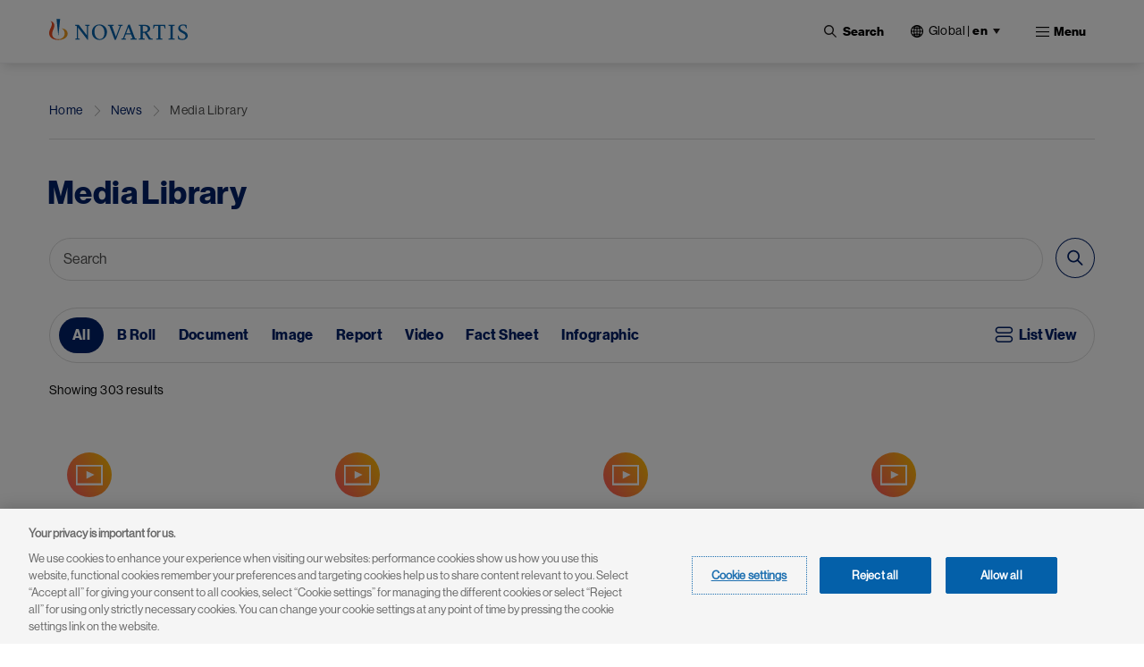

--- FILE ---
content_type: text/html; charset=UTF-8
request_url: https://www.novartis.com/news/media-library?page=4
body_size: 25204
content:
 <!DOCTYPE html>
<html lang="en" dir="ltr" prefix="content: http://purl.org/rss/1.0/modules/content/  dc: http://purl.org/dc/terms/  foaf: http://xmlns.com/foaf/0.1/  og: http://ogp.me/ns#  rdfs: http://www.w3.org/2000/01/rdf-schema#  schema: http://schema.org/  sioc: http://rdfs.org/sioc/ns#  sioct: http://rdfs.org/sioc/types#  skos: http://www.w3.org/2004/02/skos/core#  xsd: http://www.w3.org/2001/XMLSchema# ">
  <head>
    <meta charset="utf-8" />
<meta name="description" content="Browse through the wide range of Novartis multimedia resources at your disposal." />
<meta name="abstract" content="Browse through the wide range of Novartis multimedia resources at your disposal." />
<meta name="keywords" content="Novartis, media library, document, image, video" />
<link rel="canonical" href="https://www.novartis.com/news/media-library" />
<meta property="og:site_name" content="Novartis" />
<meta property="og:type" content="Website" />
<meta property="og:url" content="https://www.novartis.com/news/media-library" />
<meta property="og:title" content="Media Library | Novartis" />
<meta property="og:description" content="Browse through the wide range of Novartis multimedia resources at your disposal." />
<meta property="og:image" content="https://www.novartis.com/sites/novartis_com/files/2023-11/novartis-animated-logo-1x.gif" />
<meta property="og:image:url" content="https://www.novartis.com/sites/novartis_com/files/2023-11/novartis-animated-logo-1x.gif" />
<meta property="og:image:secure_url" content="https://www.novartis.com/sites/novartis_com/files/2023-11/novartis-animated-logo-1x.gif" />
<meta property="og:image:alt" content="Novartis logo" />
<meta name="twitter:card" content="summary_large_image" />
<meta name="twitter:site" content="@novartis" />
<meta name="twitter:title" content="Media Library" />
<meta name="twitter:site:id" content="17226612" />
<meta name="twitter:creator" content="@novartis" />
<meta name="twitter:creator:id" content="17226612" />
<meta name="twitter:url" content="https://www.novartis.com/news/media-library" />
<meta name="twitter:image" content="https://www.novartis.com/sites/novartis_com/files/novartis-logo-open-graph.jpg" />
<meta name="twitter:image:alt" content="Novartis logo" />
<meta name="msvalidate.01" content="8D3EBDFBAAB1FF3ED7947B6A7DFD293D" />
<meta name="google-site-verification" content="oWLifsm3cWEQxnH7h2q7auXVJgDapVcYDRjNg1rESi4" />
<meta name="MobileOptimized" content="width" />
<meta name="HandheldFriendly" content="true" />
<meta name="viewport" content="width=device-width, initial-scale=1, shrink-to-fit=no" />
<script type="application/ld+json">{
    "@context": "https://schema.org",
    "@graph": [
        {
            "@type": "WebPage",
            "@id": "https://www.novartis.com/news/media-library\u2028",
            "breadcrumb": {
                "@type": "BreadcrumbList",
                "itemListElement": [
                    {
                        "@type": "ListItem",
                        "position": 1,
                        "name": "Home",
                        "item": "https://www.novartis.com/"
                    },
                    {
                        "@type": "ListItem",
                        "position": 2,
                        "name": "News",
                        "item": "https://www.novartis.com/news"
                    },
                    {
                        "@type": "ListItem",
                        "position": 3,
                        "name": "Media Library",
                        "item": "https://www.novartis.com/news/media-library"
                    }
                ]
            },
            "description": "Browse through the wide range of Novartis multimedia resources at your disposal.\u2028",
            "publisher": {
                "@type": "Organization",
                "@id": "https://www.novartis.com/",
                "name": "Novartis",
                "url": "https://www.novartis.com/",
                "sameAs": [
                    "https://www.twitter.com/novartis",
                    "https://www.linkedin.com/company/novartis",
                    "https://www.youtube.com/user/novartis",
                    "https://www.facebook.com/novartis",
                    "https://www.instagram.com/novartis"
                ],
                "logo": {
                    "@type": "ImageObject",
                    "url": "https://www.novartis.com/sites/novartis_com/files/novartis-logo-open-graph.jpg"
                }
            }
        }
    ]
}</script>
<meta http-equiv="x-ua-compatible" content="ie=edge" />
<link rel="icon" href="/themes/custom/polaris/favicon.ico" type="image/vnd.microsoft.icon" />
<link rel="preconnect" href="https://cdn.cookielaw.org" />
<script>window.a2a_config=window.a2a_config||{};a2a_config.callbacks=[];a2a_config.overlays=[];a2a_config.templates={};</script>

    <title>Media Library | Novartis</title>
    <link rel="stylesheet" media="all" href="/sites/novartiscom/files/css/css_zhO9uE_Vgs1K4Tc1-VBQyR3uwDhgEhOjS0ze-yAqC_k.css?delta=0&amp;language=en&amp;theme=polaris&amp;include=[base64]&amp;0=t9aved" />
<link rel="stylesheet" media="all" href="/sites/novartiscom/files/css/css_uNghuVL4ci0ylzYG43mgS_RJqdTy-qSQYwEOphybldA.css?delta=1&amp;language=en&amp;theme=polaris&amp;include=[base64]&amp;0=t9aved" />
<link rel="stylesheet" media="print" href="/sites/novartiscom/files/css/css_KqnNVwMWNz_ouGtfNaZQmYvyXz0S9MTBAWniTgIoNGQ.css?delta=2&amp;language=en&amp;theme=polaris&amp;include=[base64]&amp;0=t9aved" />
<link rel="stylesheet" media="all" href="/sites/novartiscom/files/css/css_jkWb5hjg44eGDInSegVqnmZDHtrRH2Fa29VLhWQIfNI.css?delta=3&amp;language=en&amp;theme=polaris&amp;include=[base64]&amp;0=t9aved" />

    <script type="application/json" data-drupal-selector="drupal-settings-json">{"path":{"baseUrl":"\/","pathPrefix":"","currentPath":"news\/media-library","currentPathIsAdmin":false,"isFront":false,"currentLanguage":"en","currentQuery":{"page":"4"}},"pluralDelimiter":"\u0003","suppressDeprecationErrors":true,"ajaxPageState":{"libraries":"[base64]","theme":"polaris","theme_token":null},"ajaxTrustedUrl":{"\/search":true,"\/news\/media-library":true},"cookiepro":{"uuid":"fe8dfb2c-2701-45db-8577-13675c68ed60"},"gtag":{"tagId":"","consentMode":false,"otherIds":[],"events":[],"additionalConfigInfo":[]},"gtm":{"tagId":null,"settings":{"data_layer":"dataLayer","include_environment":false},"tagIds":["GTM-57RJQ5"]},"dataLayer":{"defaultLang":"en","languages":{"en":{"id":"en","name":"English","direction":"ltr","weight":0},"de":{"id":"de","name":"German","direction":"ltr","weight":1},"fr":{"id":"fr","name":"French","direction":"ltr","weight":2}}},"data":{"extlink":{"extPopup":{"id":"external_link","title":"You are now leaving the Novartis.com website","body":"\u003Cp\u003EThis link will take you to a website to which our \u003Ca aria-label=\u0022Privacy Policy\u0022 data-entity-substitution=\u0022canonical\u0022 data-entity-type=\u0022node\u0022 data-entity-uuid=\u0022201c42b8-6750-43c5-89b8-37de05f57981\u0022 href=\u0022\/privacy\/privacy-policy\u0022 rel=\u0022 noopener\u0022 target=\u0022_blank\u0022 title=\u0022Privacy Policy\u0022\u003EPrivacy Policy\u003C\/a\u003E does not apply. You are solely responsible for your interactions with that website.\u003C\/p\u003E","labelyes":"Continue","labelno":"Cancel","target":"_blank"},"extPopupFlag":true,"extTarget":true,"extTargetAppendNewWindowLabel":"(opens in a new window)","extTargetNoOverride":true,"extNofollow":true,"extTitleNoOverride":false,"extNoreferrer":true,"extFollowNoOverride":false,"extClass":"ext","extLabel":"(link is external)","extImgClass":false,"extSubdomains":false,"extExclude":"","extInclude":"^(?:https?:\\\/\\\/)?(?:((?!www\\.)[^.]+\\.)|([^.]+\\.)|)novartis\\.com(?:\\.[a-z]{2}|\\\/[a-z]{2}-[a-z]{2})?$","extCssExclude":".off-url,\r\n.arctic_over_view_toggle.arctic_grid_view .item-list ul.whole-item .each-item,\r\n.node--type-story-page a.button-border, .media_access_logs_modal_form_choice,\r\n.paragraph--type--product-documents .lockbtnwrap a","extCssInclude":"","extCssExplicit":"","extAlert":true,"extHideIcons":false,"mailtoClass":"0","telClass":"","mailtoLabel":"(link sends email)","telLabel":"(link is a phone number)","extUseFontAwesome":false,"extIconPlacement":"append","extPreventOrphan":false,"extFaLinkClasses":"fa fa-external-link","extFaMailtoClasses":"fa fa-envelope-o","extAdditionalLinkClasses":"","extAdditionalMailtoClasses":"","extAdditionalTelClasses":"","extFaTelClasses":"fa fa-phone","whitelistedDomains":["ml-eu.globenewswire.com","novartis.webcasts.com","live.novartis.com"],"extExcludeNoreferrer":""}},"search_api_autocomplete":{"global_search":{"min_length":3}},"arctic_core":{"accessibility_text":null},"ajax":[],"user":{"uid":0,"permissionsHash":"39a722f9762b3b97f01c5609a1c413737d87368dbb01e22503112c9b77dc8239"}}</script>
<script src="/sites/novartiscom/files/js/js_IxlagUQ98rNrlg6HvTEYGlBQuEUTfdomkJV0ymB9sZ0.js?scope=header&amp;delta=0&amp;language=en&amp;theme=polaris&amp;include=[base64]&amp;0=t9aved" data-ot-ignore></script>
<script src="/modules/contrib/cookiepro/js/cookiepro.js?t9aved" data-ot-ignore></script>
<script src="/modules/contrib/google_tag/js/gtag.js?t9aved" data-ot-ignore></script>
<script src="/modules/contrib/google_tag/js/gtm.js?t9aved" data-ot-ignore></script>

  </head>
  <body class="layout-no-sidebars page-view-media-library1 path-news pattern-no_color-no_pattern alert_popup_show_once content-news-media-library">
    <a href="#main" class="visually-hidden focusable skip-link">
      Skip to main content
    </a>
    <noscript><iframe src="https://www.googletagmanager.com/ns.html?id=GTM-57RJQ5"
                  height="0" width="0" style="display:none;visibility:hidden"></iframe></noscript>

      <div class="dialog-off-canvas-main-canvas" data-off-canvas-main-canvas>
    

  <div class="arc-fixed">
     <div class="alert-banner-region">
             
   </div>
    <header id="header" class="header"  aria-label="Site header">
                      <div class="full-width-navbar">
          <nav class="navbar navbar-expand-xl" id="navbar-main">
                                         <a href="/" rel="home" class="navbar-brand">
              <img src="/themes/custom/polaris/logo.svg" alt="Novartis" title="Home" class="img-fluid d-inline-block align-top novartis-logo" />
            
    </a>
    

                              <div class="novartis_whole_menu">
                    
<div class="top-search-block">
  <ul id="block-nvs-arctic-account-menu-top-search-block" class="clearfix nav simple-menu">
    <li class="nav-item search">
      <button class="nav-link nav-link-">
      <img class="icon-search" src="/themes/custom/polaris/patterns/images/icon-search.svg" alt="Open">
      <img class="icon-close" src="/themes/custom/polaris/patterns/images/icon-close.svg" alt="Close">
      <span class="text-search">Search</span>
     </button>
      <div class="views-exposed-form bef-exposed-form block block-views block-views-exposed-filter-blockglobal-search-global-search" data-bef-auto-submit-full-form="" data-bef-auto-submit="" data-bef-auto-submit-delay="500" data-drupal-selector="views-exposed-form-global-search-global-search" id="block-polaris-exposedformglobal-searchglobal-search" data-block-plugin-id="views_exposed_filter_block:global_search-global_search">
        
                
                  <div class="content">
            
<form action="/search" method="get" id="views-exposed-form-global-search-global-search" accept-charset="UTF-8" class="views-exposed-form-global-search-global-search">
  <div class="wrap-global-search-result container">
  




        
  <div class="js-form-item js-form-type-search-api-autocomplete form-type-search-api-autocomplete js-form-item-keyword form-item-keyword form-no-label mb-3">
          <label for="edit-keyword--2" class="visually-hidden">Site Search</label>
                    <div>
<input placeholder="Search" data-drupal-selector="edit-keyword" data-search-api-autocomplete-search="global_search" class="form-autocomplete form-text form-control arc-input" data-autocomplete-path="/search_api_autocomplete/global_search?display=global_search&amp;&amp;filter=keyword" type="text" id="edit-keyword--2" name="keyword" value="" maxlength="128"/>
</div>

                      </div>

  
  <div data-drupal-selector="edit-actions" class="form-actions js-form-wrapper form-wrapper mb-3" id="edit-actions--2"><div>
<input data-bef-auto-submit-click="" data-drupal-selector="edit-submit-global-search" type="submit" id="edit-submit-global-search" value="Apply" class="button js-form-submit form-submit btn btn-primary form-control arc-input"/>
</div>
</div>

  
    <div class="count-filters">
      
      
    </div>
</div>

<div class="search-clear-all"><div>
<input onclick="clearAllFilterButton(); return false;" data-drupal-selector="edit-button" type="submit" id="edit-button" name="op" value="Clear All" class="button js-form-submit form-submit form-control arc-input"/>
</div>
</div>

</form>

          </div>
              </div>
    </li>
  </ul>
</div>
<div id="block-polaris-languagecountryselectorfordesktop" data-block-plugin-id="novartis_language_selector" class="block block-nc-language-selector block-novartis-language-selector">
  

  
      <div class="content">
      

<!-- Header block -->
<div class="language-selector-header-block language-selector-header-desktop" id="language-selector-header-block">
    <div class="language-selector-name triangle-icon">
        <img src="/themes/custom/polaris/patterns/images/globe.svg" alt="language-selector-globe">
                <button class="site-selector-anchor-link-toggle" aria-label="Current site selection Global |en">Global <span>|</span>
          <strong>en </strong></button>
            </div>
</div>

<!-- desktop block -->
<div class="language-selector-desktop">
    <div class="ls-title">
                
  <div  role="heading" class="h2" aria-label="Choose Location" aria-level="2">
    <span>Choose Location</span>
  </div>
                </div>
  
  <div class="tab-content-block">
    <div class="region-tabs">
    <!-- Nav pills -->
            <ul class="nav nav-pills">
                <li class="nav-item">
            <a  class="nav-link active" href="#international" data-bs-toggle="pill"><strong>International</strong></a>
        </li>
                <li class="nav-item">
            <a  class="nav-link" href="#americas" data-bs-toggle="pill"><strong>Americas</strong></a>
        </li>
                <li class="nav-item">
            <a  class="nav-link" href="#asia-pacific" data-bs-toggle="pill"><strong>Asia Pacific</strong></a>
        </li>
                <li class="nav-item">
            <a  class="nav-link" href="#europe" data-bs-toggle="pill"><strong>Europe</strong></a>
        </li>
                <li class="nav-item">
            <a  class="nav-link" href="#middle-east-africa" data-bs-toggle="pill"><strong>Middle East & Africa</strong></a>
        </li>
              </ul>
          </div>
  </div>
  <div class="tab-content">
    <!-- Regions Content -->
                <div id=international  class="tab-pane active">
        <dl class="countries-list">
          <!-- Countries List -->
                      <dt></dt>
            <dd>
              <a  href="https://www.novartis.com/" target="_self" class="active">Global | <strong>English</strong></a>
            </dd>
                      <dt></dt>
            <dd>
              <a  href="https://www.novartisfoundation.org" target="_self">Novartis Foundation | <strong>English</strong></a>
            </dd>
                    </dl>
      </div>
                <div id=americas  class="tab-pane">
        <dl class="countries-list">
          <!-- Countries List -->
                      <dt></dt>
            <dd>
              <a  href="https://www.novartis.com/ar-es/" target="_self">Argentina | <strong>Español</strong></a>
            </dd>
                      <dt></dt>
            <dd>
              <a  href="https://www.novartis.com/br-pt/" target="_self">Brazil | <strong>Português</strong></a>
            </dd>
                      <dt></dt>
            <dd>
              <a  href="https://www.novartis.com/ca-en/" target="_self">Canada | <strong>English</strong></a>
            </dd>
                      <dt></dt>
            <dd>
              <a  href="https://www.novartis.com/ca-fr/" target="_self">Canada | <strong>Français</strong></a>
            </dd>
                      <dt></dt>
            <dd>
              <a  href="https://www.novartis.com/acc-es/" target="_self">Andean & CAC | <strong>Español</strong></a>
            </dd>
                      <dt></dt>
            <dd>
              <a  href="https://www.novartis.com/co-es/" target="_self">Colombia | <strong>Español</strong></a>
            </dd>
                      <dt></dt>
            <dd>
              <a  href="https://www.novartis.com/mx-es/" target="_self">Mexico | <strong>Español</strong></a>
            </dd>
                      <dt></dt>
            <dd>
              <a  href="https://www.novartis.com/us-en/" target="_self">United States | <strong>English</strong></a>
            </dd>
                    </dl>
      </div>
                <div id=asia-pacific  class="tab-pane">
        <dl class="countries-list">
          <!-- Countries List -->
                      <dt></dt>
            <dd>
              <a  href="https://www.novartis.com/au-en/" target="_self">Australia | <strong>English</strong></a>
            </dd>
                      <dt></dt>
            <dd>
              <a  href="https://www.novartis.com/hk-zh/" target="_self">Hong Kong S.A.R. | <strong>繁體中文</strong></a>
            </dd>
                      <dt></dt>
            <dd>
              <a  href="https://www.novartis.com/in-en/" target="_self">India | <strong>English</strong></a>
            </dd>
                      <dt></dt>
            <dd>
              <a  href="https://www.novartis.com/id-en/" target="_self">Indonesia | <strong>English</strong></a>
            </dd>
                      <dt></dt>
            <dd>
              <a  href="https://www.novartis.com/jp-ja/" target="_self">Japan | <strong>日本語</strong></a>
            </dd>
                      <dt></dt>
            <dd>
              <a  href="https://www.novartis.com/kr-ko/" target="_self">Korea | <strong>한국어</strong></a>
            </dd>
                      <dt></dt>
            <dd>
              <a  href="https://www.novartis.com.cn/" target="_self">Mainland China | <strong>中文</strong></a>
            </dd>
                      <dt></dt>
            <dd>
              <a  href="https://www.novartis.com/my-en/" target="_self">Malaysia | <strong>English</strong></a>
            </dd>
                      <dt></dt>
            <dd>
              <a  href="https://www.novartis.com/ph-en/" target="_self">Philippines | <strong>English</strong></a>
            </dd>
                      <dt></dt>
            <dd>
              <a  href="https://www.novartis.com/sg-en/" target="_self">Singapore | <strong>English</strong></a>
            </dd>
                      <dt></dt>
            <dd>
              <a  href="https://www.novartis.com/tw-zh/" target="_self">Taiwan | <strong>繁體中文</strong></a>
            </dd>
                      <dt></dt>
            <dd>
              <a  href="https://www.novartis.com/th-th/" target="_self">Thailand | <strong>ภาษาไทย</strong></a>
            </dd>
                    </dl>
      </div>
                <div id=europe  class="tab-pane">
        <dl class="countries-list">
          <!-- Countries List -->
                      <dt></dt>
            <dd>
              <a  href="https://www.novartis.com/at-de/" target="_self">Austria | <strong>Deutsch</strong></a>
            </dd>
                      <dt></dt>
            <dd>
              <a  href="https://www.novartis.com/be-fr/" target="_self">Belgium | <strong>Français</strong></a>
            </dd>
                      <dt></dt>
            <dd>
              <a  href="https://www.novartis.com/be-nl/" target="_self">Belgium | <strong>Nederlands</strong></a>
            </dd>
                      <dt></dt>
            <dd>
              <a  href="https://www.novartis.com/bg-bg/" target="_self">Bulgaria | <strong>Български</strong></a>
            </dd>
                      <dt></dt>
            <dd>
              <a  href="https://www.novartis.com/cz-cs/" target="_self">Czech Republic | <strong>Česky</strong></a>
            </dd>
                      <dt></dt>
            <dd>
              <a  href="https://www.novartis.com/cz-en/" target="_self">Czech Republic | <strong>English</strong></a>
            </dd>
                      <dt></dt>
            <dd>
              <a  href="https://www.novartis.com/dk-da/" target="_self">Denmark | <strong>Dansk</strong></a>
            </dd>
                      <dt></dt>
            <dd>
              <a  href="https://www.novartis.com/ee-et/" target="_self">Estonia | <strong>Eesti</strong></a>
            </dd>
                      <dt></dt>
            <dd>
              <a  href="https://www.novartis.com/fi-fi/" target="_self">Finland | <strong>Suomalainen</strong></a>
            </dd>
                      <dt></dt>
            <dd>
              <a  href="https://www.novartis.com/fr-fr/" target="_self">France | <strong>Français</strong></a>
            </dd>
                      <dt></dt>
            <dd>
              <a  href="https://www.novartis.com/de-de/" target="_self">Germany | <strong>Deutsch</strong></a>
            </dd>
                      <dt></dt>
            <dd>
              <a  href="https://www.novartis.com/gr-el/" target="_self">Greece | <strong>Ελληνικά</strong></a>
            </dd>
                      <dt></dt>
            <dd>
              <a  href="https://www.novartis.com/hu-hu/" target="_self">Hungary | <strong>Magyar</strong></a>
            </dd>
                      <dt></dt>
            <dd>
              <a  href="https://www.novartis.com/ie-en/" target="_self">Ireland | <strong>English</strong></a>
            </dd>
                      <dt></dt>
            <dd>
              <a  href="https://www.novartis.com/it-it/" target="_self">Italy | <strong>Italiano</strong></a>
            </dd>
                      <dt></dt>
            <dd>
              <a  href="https://www.novartis.com/lv-lv/" target="_self">Latvia | <strong>Latvian</strong></a>
            </dd>
                      <dt></dt>
            <dd>
              <a  href="https://www.novartis.com/lt-lt/" target="_self">Lithuania | <strong>Lithuanian</strong></a>
            </dd>
                      <dt></dt>
            <dd>
              <a  href="https://www.novartis.com/nl-nl/" target="_self">Netherlands | <strong>Nederlands</strong></a>
            </dd>
                      <dt></dt>
            <dd>
              <a  href="https://www.novartis.com/no-no/" target="_self">Norway | <strong>Norsk</strong></a>
            </dd>
                      <dt></dt>
            <dd>
              <a  href="https://www.novartis.com/pl-pl/" target="_self">Poland | <strong>Polski</strong></a>
            </dd>
                      <dt></dt>
            <dd>
              <a  href="https://www.novartis.com/pt-pt/" target="_self">Portugal | <strong>Português</strong></a>
            </dd>
                      <dt></dt>
            <dd>
              <a  href="https://www.novartis.com/ro-ro/" target="_self">Romania | <strong>Română</strong></a>
            </dd>
                      <dt></dt>
            <dd>
              <a  href="https://www.novartis.com/ru-ru/" target="_self">Russia | <strong>Русский</strong></a>
            </dd>
                      <dt></dt>
            <dd>
              <a  href="https://www.novartis.com/rs-sr/" target="_self">Serbia | <strong>Srpski</strong></a>
            </dd>
                      <dt></dt>
            <dd>
              <a  href="https://www.novartis.com/sk-sk/" target="_self">Slovakia | <strong>Slovensky</strong></a>
            </dd>
                      <dt></dt>
            <dd>
              <a  href="https://www.novartis.com/si-sl/" target="_self">Slovenia | <strong>Slovenščina</strong></a>
            </dd>
                      <dt></dt>
            <dd>
              <a  href="https://www.novartis.com/si-en/" target="_self">Slovenia | <strong>English</strong></a>
            </dd>
                      <dt></dt>
            <dd>
              <a  href="https://www.novartis.com/es-es/" target="_self">Spain | <strong>Español</strong></a>
            </dd>
                      <dt></dt>
            <dd>
              <a  href="https://www.novartis.com/se-se/" target="_self">Sweden | <strong>Svenska</strong></a>
            </dd>
                      <dt></dt>
            <dd>
              <a  href="https://www.novartis.com/ch-de/" target="_self">Switzerland | <strong>Deutsch</strong></a>
            </dd>
                      <dt></dt>
            <dd>
              <a  href="https://www.novartis.com/ch-fr/" target="_self">Switzerland | <strong>Français</strong></a>
            </dd>
                      <dt></dt>
            <dd>
              <a  href="https://www.novartis.com/tr-tr/" target="_self">Türkiye | <strong>Türkçe</strong></a>
            </dd>
                      <dt></dt>
            <dd>
              <a  href="https://www.novartis.com/ua-uk/" target="_self">Ukraine | <strong>українська</strong></a>
            </dd>
                      <dt></dt>
            <dd>
              <a  href="https://www.novartis.com/uk-en/" target="_self">United Kingdom | <strong>English</strong></a>
            </dd>
                    </dl>
      </div>
                <div id=middle-east-africa  class="tab-pane">
        <dl class="countries-list">
          <!-- Countries List -->
                      <dt></dt>
            <dd>
              <a  href="https://www.novartis.com/eg-en/" target="_self">Egypt | <strong>English</strong></a>
            </dd>
                      <dt></dt>
            <dd>
              <a  href="https://www.novartis.com/il-he/" target="_self">Israel | <strong>עברית</strong></a>
            </dd>
                      <dt></dt>
            <dd>
              <a  href="https://www.novartis.com/sa-ar/" target="_self">Saudi Arabia | <strong>العربية</strong></a>
            </dd>
                      <dt></dt>
            <dd>
              <a  href="https://www.novartis.com/za-en/" target="_self">South Africa | <strong>English</strong></a>
            </dd>
                    </dl>
      </div>
      </div>
</div>

    </div>
  </div>
<div id="block-polaris-languagecountryselectorformobile" data-block-plugin-id="nc_language_selector_mobile" class="block block-nc-language-selector block-nc-language-selector-mobile">
  

  
      <div class="content">
      

<div id="block-languagecountryselectorformobile" data-block-plugin-id="novartis_language_selector_mobile" class="block block-novartis-language-selector block-novartis-language-selector-mobile block-wrapper">

    <div class="language-selector-header-block-mobile language-selector-header-mobile" id="language-selector-header-block-mobile">
        <div class="language-selector-name triangle-icon">
            <img src="/themes/custom/polaris/patterns/images/globe.svg" alt="language-selector-globe">
                        <button class="site-selector-anchor-link-toggle" aria-label="Current site selection Global">
             <span>Global </span>
</button>
                    </div>
    </div>

        <div class="language-selector-mobile">
        <div class="brand-quinary-light">
                    <div class="heading">
              
  <div  class="h3" aria-label="Choose Location" role="heading" aria-level="3">
    <span>Choose Location</span>
  </div>
                    </div>
                    <div class="tab-content-block-mobile">
                    <div class="region-selector-wrapper">
                <div class="dropdown dropdown-select">
	<button  class="dropdown-toggle" type="button" id="dropdownMenuButton" data-selected-region="international" data-bs-toggle="dropdown" aria-haspopup="true" aria-expanded="false">
		<strong><strong>international</strong></strong>
	</button>
	<div class="dropdown-menu" >
					<a  class="dropdown-item" data-region="international" href="#international">International</a>
					<a  class="dropdown-item" data-region="americas" href="#americas">Americas</a>
					<a  class="dropdown-item" data-region="asia-pacific" href="#asia-pacific">Asia Pacific</a>
					<a  class="dropdown-item" data-region="europe" href="#europe">Europe</a>
					<a  class="dropdown-item" data-region="middle-east-africa" href="#middle-east-africa">Middle East &amp; Africa</a>
			</div>
</div>
            </div>
                </div>
                    <div class="countrylist-wrapper">
                <dl class="countries-list">
                    <!-- Countries List -->
                                            <dt></dt>
                            <dd>
                                <a  href="https://www.novartis.com/ar-es/" target="_self" data-region-identifier="americas">Argentina | <strong>Español</strong></a>
                            </dd>
                                            <dt></dt>
                            <dd>
                                <a  href="https://www.novartis.com/au-en/" target="_self" data-region-identifier="asia-pacific">Australia | <strong>English</strong></a>
                            </dd>
                                            <dt></dt>
                            <dd>
                                <a  href="https://www.novartis.com/at-de/" target="_self" data-region-identifier="europe">Austria | <strong>Deutsch</strong></a>
                            </dd>
                                            <dt></dt>
                            <dd>
                                <a  href="https://www.novartis.com/be-fr/" target="_self" data-region-identifier="europe">Belgium | <strong>Français</strong></a>
                            </dd>
                                            <dt></dt>
                            <dd>
                                <a  href="https://www.novartis.com/be-nl/" target="_self" data-region-identifier="europe">Belgium | <strong>Nederlands</strong></a>
                            </dd>
                                            <dt></dt>
                            <dd>
                                <a  href="https://www.novartis.com/br-pt/" target="_self" data-region-identifier="americas">Brazil | <strong>Português</strong></a>
                            </dd>
                                            <dt></dt>
                            <dd>
                                <a  href="https://www.novartis.com/bg-bg/" target="_self" data-region-identifier="europe">Bulgaria | <strong>Български</strong></a>
                            </dd>
                                            <dt></dt>
                            <dd>
                                <a  href="https://www.novartis.com/ca-en/" target="_self" data-region-identifier="americas">Canada | <strong>English</strong></a>
                            </dd>
                                            <dt></dt>
                            <dd>
                                <a  href="https://www.novartis.com/ca-fr/" target="_self" data-region-identifier="americas">Canada | <strong>Français</strong></a>
                            </dd>
                                            <dt></dt>
                            <dd>
                                <a  href="https://www.novartis.com/acc-es/" target="_self" data-region-identifier="americas">Andean & CAC | <strong>Español</strong></a>
                            </dd>
                                            <dt></dt>
                            <dd>
                                <a  href="https://www.novartis.com/co-es/" target="_self" data-region-identifier="americas">Colombia | <strong>Español</strong></a>
                            </dd>
                                            <dt></dt>
                            <dd>
                                <a  href="https://www.novartis.com/cz-cs/" target="_self" data-region-identifier="europe">Czech Republic | <strong>Česky</strong></a>
                            </dd>
                                            <dt></dt>
                            <dd>
                                <a  href="https://www.novartis.com/cz-en/" target="_self" data-region-identifier="europe">Czech Republic | <strong>English</strong></a>
                            </dd>
                                            <dt></dt>
                            <dd>
                                <a  href="https://www.novartis.com/dk-da/" target="_self" data-region-identifier="europe">Denmark | <strong>Dansk</strong></a>
                            </dd>
                                            <dt></dt>
                            <dd>
                                <a  href="https://www.novartis.com/eg-en/" target="_self" data-region-identifier="middle-east-africa">Egypt | <strong>English</strong></a>
                            </dd>
                                            <dt></dt>
                            <dd>
                                <a  href="https://www.novartis.com/ee-et/" target="_self" data-region-identifier="europe">Estonia | <strong>Eesti</strong></a>
                            </dd>
                                            <dt></dt>
                            <dd>
                                <a  href="https://www.novartis.com/fi-fi/" target="_self" data-region-identifier="europe">Finland | <strong>Suomalainen</strong></a>
                            </dd>
                                            <dt></dt>
                            <dd>
                                <a  href="https://www.novartis.com/fr-fr/" target="_self" data-region-identifier="europe">France | <strong>Français</strong></a>
                            </dd>
                                            <dt></dt>
                            <dd>
                                <a  href="https://www.novartis.com/de-de/" target="_self" data-region-identifier="europe">Germany | <strong>Deutsch</strong></a>
                            </dd>
                                            <dt></dt>
                            <dd>
                                <a  href="https://www.novartis.com/gr-el/" target="_self" data-region-identifier="europe">Greece | <strong>Ελληνικά</strong></a>
                            </dd>
                                            <dt></dt>
                            <dd>
                                <a  href="https://www.novartis.com/hk-zh/" target="_self" data-region-identifier="asia-pacific">Hong Kong S.A.R. | <strong>繁體中文</strong></a>
                            </dd>
                                            <dt></dt>
                            <dd>
                                <a  href="https://www.novartis.com/hu-hu/" target="_self" data-region-identifier="europe">Hungary | <strong>Magyar</strong></a>
                            </dd>
                                            <dt></dt>
                            <dd>
                                <a  href="https://www.novartis.com/in-en/" target="_self" data-region-identifier="asia-pacific">India | <strong>English</strong></a>
                            </dd>
                                            <dt></dt>
                            <dd>
                                <a  href="https://www.novartis.com/id-en/" target="_self" data-region-identifier="asia-pacific">Indonesia | <strong>English</strong></a>
                            </dd>
                                            <dt></dt>
                            <dd>
                                <a  href="https://www.novartis.com/ie-en/" target="_self" data-region-identifier="europe">Ireland | <strong>English</strong></a>
                            </dd>
                                            <dt></dt>
                            <dd>
                                <a  href="https://www.novartis.com/il-he/" target="_self" data-region-identifier="middle-east-africa">Israel | <strong>עברית</strong></a>
                            </dd>
                                            <dt></dt>
                            <dd>
                                <a  href="https://www.novartis.com/it-it/" target="_self" data-region-identifier="europe">Italy | <strong>Italiano</strong></a>
                            </dd>
                                            <dt></dt>
                            <dd>
                                <a  href="https://www.novartis.com/jp-ja/" target="_self" data-region-identifier="asia-pacific">Japan | <strong>日本語</strong></a>
                            </dd>
                                            <dt></dt>
                            <dd>
                                <a  href="https://www.novartis.com/kr-ko/" target="_self" data-region-identifier="asia-pacific">Korea | <strong>한국어</strong></a>
                            </dd>
                                            <dt></dt>
                            <dd>
                                <a  href="https://www.novartis.com/lv-lv/" target="_self" data-region-identifier="europe">Latvia | <strong>Latvian</strong></a>
                            </dd>
                                            <dt></dt>
                            <dd>
                                <a  href="https://www.novartis.com/lt-lt/" target="_self" data-region-identifier="europe">Lithuania | <strong>Lithuanian</strong></a>
                            </dd>
                                            <dt></dt>
                            <dd>
                                <a  href="https://www.novartis.com.cn/" target="_self" data-region-identifier="asia-pacific">Mainland China | <strong>中文</strong></a>
                            </dd>
                                            <dt></dt>
                            <dd>
                                <a  href="https://www.novartis.com/my-en/" target="_self" data-region-identifier="asia-pacific">Malaysia | <strong>English</strong></a>
                            </dd>
                                            <dt></dt>
                            <dd>
                                <a  href="https://www.novartis.com/mx-es/" target="_self" data-region-identifier="americas">Mexico | <strong>Español</strong></a>
                            </dd>
                                            <dt></dt>
                            <dd>
                                <a  href="https://www.novartis.com/nl-nl/" target="_self" data-region-identifier="europe">Netherlands | <strong>Nederlands</strong></a>
                            </dd>
                                            <dt></dt>
                            <dd>
                                <a  href="https://www.novartis.com/no-no/" target="_self" data-region-identifier="europe">Norway | <strong>Norsk</strong></a>
                            </dd>
                                            <dt></dt>
                            <dd>
                                <a  href="https://www.novartis.com/" target="_self" data-region-identifier="international" class="active">Global | <strong>English</strong></a>
                            </dd>
                                            <dt></dt>
                            <dd>
                                <a  href="https://www.novartisfoundation.org" target="_self" data-region-identifier="international">Novartis Foundation | <strong>English</strong></a>
                            </dd>
                                            <dt></dt>
                            <dd>
                                <a  href="https://www.novartis.com/ph-en/" target="_self" data-region-identifier="asia-pacific">Philippines | <strong>English</strong></a>
                            </dd>
                                            <dt></dt>
                            <dd>
                                <a  href="https://www.novartis.com/pl-pl/" target="_self" data-region-identifier="europe">Poland | <strong>Polski</strong></a>
                            </dd>
                                            <dt></dt>
                            <dd>
                                <a  href="https://www.novartis.com/pt-pt/" target="_self" data-region-identifier="europe">Portugal | <strong>Português</strong></a>
                            </dd>
                                            <dt></dt>
                            <dd>
                                <a  href="https://www.novartis.com/ro-ro/" target="_self" data-region-identifier="europe">Romania | <strong>Română</strong></a>
                            </dd>
                                            <dt></dt>
                            <dd>
                                <a  href="https://www.novartis.com/ru-ru/" target="_self" data-region-identifier="europe">Russia | <strong>Русский</strong></a>
                            </dd>
                                            <dt></dt>
                            <dd>
                                <a  href="https://www.novartis.com/sa-ar/" target="_self" data-region-identifier="middle-east-africa">Saudi Arabia | <strong>العربية</strong></a>
                            </dd>
                                            <dt></dt>
                            <dd>
                                <a  href="https://www.novartis.com/rs-sr/" target="_self" data-region-identifier="europe">Serbia | <strong>Srpski</strong></a>
                            </dd>
                                            <dt></dt>
                            <dd>
                                <a  href="https://www.novartis.com/sg-en/" target="_self" data-region-identifier="asia-pacific">Singapore | <strong>English</strong></a>
                            </dd>
                                            <dt></dt>
                            <dd>
                                <a  href="https://www.novartis.com/sk-sk/" target="_self" data-region-identifier="europe">Slovakia | <strong>Slovensky</strong></a>
                            </dd>
                                            <dt></dt>
                            <dd>
                                <a  href="https://www.novartis.com/si-sl/" target="_self" data-region-identifier="europe">Slovenia | <strong>Slovenščina</strong></a>
                            </dd>
                                            <dt></dt>
                            <dd>
                                <a  href="https://www.novartis.com/si-en/" target="_self" data-region-identifier="europe">Slovenia | <strong>English</strong></a>
                            </dd>
                                            <dt></dt>
                            <dd>
                                <a  href="https://www.novartis.com/za-en/" target="_self" data-region-identifier="middle-east-africa">South Africa | <strong>English</strong></a>
                            </dd>
                                            <dt></dt>
                            <dd>
                                <a  href="https://www.novartis.com/es-es/" target="_self" data-region-identifier="europe">Spain | <strong>Español</strong></a>
                            </dd>
                                            <dt></dt>
                            <dd>
                                <a  href="https://www.novartis.com/se-se/" target="_self" data-region-identifier="europe">Sweden | <strong>Svenska</strong></a>
                            </dd>
                                            <dt></dt>
                            <dd>
                                <a  href="https://www.novartis.com/ch-de/" target="_self" data-region-identifier="europe">Switzerland | <strong>Deutsch</strong></a>
                            </dd>
                                            <dt></dt>
                            <dd>
                                <a  href="https://www.novartis.com/ch-fr/" target="_self" data-region-identifier="europe">Switzerland | <strong>Français</strong></a>
                            </dd>
                                            <dt></dt>
                            <dd>
                                <a  href="https://www.novartis.com/tw-zh/" target="_self" data-region-identifier="asia-pacific">Taiwan | <strong>繁體中文</strong></a>
                            </dd>
                                            <dt></dt>
                            <dd>
                                <a  href="https://www.novartis.com/th-th/" target="_self" data-region-identifier="asia-pacific">Thailand | <strong>ภาษาไทย</strong></a>
                            </dd>
                                            <dt></dt>
                            <dd>
                                <a  href="https://www.novartis.com/tr-tr/" target="_self" data-region-identifier="europe">Türkiye | <strong>Türkçe</strong></a>
                            </dd>
                                            <dt></dt>
                            <dd>
                                <a  href="https://www.novartis.com/ua-uk/" target="_self" data-region-identifier="europe">Ukraine | <strong>українська</strong></a>
                            </dd>
                                            <dt></dt>
                            <dd>
                                <a  href="https://www.novartis.com/uk-en/" target="_self" data-region-identifier="europe">United Kingdom | <strong>English</strong></a>
                            </dd>
                                            <dt></dt>
                            <dd>
                                <a  href="https://www.novartis.com/us-en/" target="_self" data-region-identifier="americas">United States | <strong>English</strong></a>
                            </dd>
                                    </dl>
            </div>
                </div>
    </div>
</div>

    </div>
  </div>
<div class="top-menu-block" >
  <ul id="block-nvs-arctic-account-menu-top-menu-block" class="clearfix nav simple-menu">
    <li class="nav-item menu">
      <button class="nav-link nav-link- " aria-label="Menu">Menu</button>
      <div id="block-polaris-mainnavigation" data-block-plugin-id="we_megamenu_block:main" class="block block-we-megamenu block-we-megamenu-blockmain">
      
            
            <div class="content">
      <div class="region-we-mega-menu">
	<nav  class="main navbar navbar-default navbar-we-mega-menu mobile-collapse hover-action" data-menu-name="main" data-block-theme="polaris" data-style="Default" data-animation="None" data-delay="" data-duration="" data-autoarrow="" data-alwayshowsubmenu="" data-action="hover" data-mobile-collapse="0">
	  <div class="container-fluid">
	    <ul  class="we-mega-menu-ul nav nav-tabs">
  <li  class="we-mega-menu-li dropdown-menu" data-level="0" data-element-type="we-mega-menu-li" data-id="a46d0c6e-3317-47f0-a74d-91328196819d" data-submenu="1" data-group="0" data-class="" data-icon="" data-caption="" data-alignsub="" data-target="">
<i class="borderH"></i>
        <a class="we-mega-menu-li" title="About" href="/about" >
    <i class="borderH"></i>
      About&nbsp;

          </a>
    <div  class="we-mega-menu-submenu" data-element-type="we-mega-menu-submenu">
	<span class="more_from"></span>
  <div class="we-mega-menu-submenu-inner">
    <div  class="we-mega-menu-row" data-element-type="we-mega-menu-row" data-custom-row="1">
  <div  class="we-mega-menu-col span6" data-element-type="we-mega-menu-col" data-width="6" data-block="" data-blocktitle="0" data-hidewhencollapse="" data-class="">
  <ul class="nav nav-tabs subul">
  <li  class="we-mega-menu-li dropdown-menu" data-level="1" data-element-type="we-mega-menu-li" data-id="1b48ced5-2013-42f5-b94e-6c59d5961cda" data-submenu="1" data-group="0" data-class="" data-icon="" data-caption="" data-alignsub="" data-target="">
<i class="borderH"></i>
        <a class="we-mega-menu-li" title="Board of Directors" href="/about/board-directors" >
    <i class="borderH"></i>
      Board of Directors&nbsp;

          </a>
    <div  class="we-mega-menu-submenu" data-element-type="we-mega-menu-submenu">
	<span class="more_from"></span>
  <div class="we-mega-menu-submenu-inner">
    <div  class="we-mega-menu-row" data-element-type="we-mega-menu-row" data-custom-row="0">
  <div  class="we-mega-menu-col span12" data-element-type="we-mega-menu-col" data-width="12" data-block="" data-blocktitle="0" data-hidewhencollapse="" data-class="">
  <ul class="nav nav-tabs subul">
  <li  class="we-mega-menu-li" data-level="2" data-element-type="we-mega-menu-li" data-id="007f33f1-f34f-4b1b-a927-9ef5c0afe61f" data-submenu="0" data-group="0" data-class="" data-icon="" data-caption="" data-alignsub="" data-target="">
<i class="borderH"></i>
        <a class="we-mega-menu-li" title="Giovanni Caforio" href="/about/board-directors/giovanni-caforio" >
    <i class="borderH"></i>
      Giovanni Caforio&nbsp;

          </a>
    
</li>
<li  class="we-mega-menu-li" data-level="2" data-element-type="we-mega-menu-li" data-id="91cd64e6-8b87-4882-85eb-9b209887bc92" data-submenu="0" data-group="0" data-class="" data-icon="" data-caption="" data-alignsub="" data-target="">
<i class="borderH"></i>
        <a class="we-mega-menu-li" title="Simon Moroney" href="/about/board-directors/simon-moroney" >
    <i class="borderH"></i>
      Simon Moroney&nbsp;

          </a>
    
</li>
<li  class="we-mega-menu-li" data-level="2" data-element-type="we-mega-menu-li" data-id="1795ff34-2e6b-4c9d-97d5-e3f956a628e8" data-submenu="0" data-group="0" data-class="" data-icon="" data-caption="" data-alignsub="" data-target="">
<i class="borderH"></i>
        <a class="we-mega-menu-li" title="Nancy C. Andrews" href="/about/board-directors/nancy-c-andrews" >
    <i class="borderH"></i>
      Nancy C. Andrews&nbsp;

          </a>
    
</li>
<li  class="we-mega-menu-li" data-level="2" data-element-type="we-mega-menu-li" data-id="5a244327-ea6b-46dd-a155-c52b93507adf" data-submenu="0" data-group="0" data-class="" data-icon="" data-caption="" data-alignsub="" data-target="">
<i class="borderH"></i>
        <a class="we-mega-menu-li" title="Ton Buechner" href="/about/board-directors/ton-buechner" >
    <i class="borderH"></i>
      Ton Buechner&nbsp;

          </a>
    
</li>
<li  class="we-mega-menu-li" data-level="2" data-element-type="we-mega-menu-li" data-id="fdc8c6da-66b7-42e5-85cc-a6279613bdb9" data-submenu="0" data-group="0" data-class="" data-icon="" data-caption="" data-alignsub="" data-target="">
<i class="borderH"></i>
        <a class="we-mega-menu-li" title="Patrice Bula" href="/about/board-directors/patrice-bula" >
    <i class="borderH"></i>
      Patrice Bula&nbsp;

          </a>
    
</li>
<li  class="we-mega-menu-li" data-level="2" data-element-type="we-mega-menu-li" data-id="493c74c0-80e4-46c0-9789-0e11f0f30588" data-submenu="0" data-group="0" data-class="" data-icon="" data-caption="" data-alignsub="" data-target="">
<i class="borderH"></i>
        <a class="we-mega-menu-li" title="Elizabeth (Liz) Doherty" href="/about/board-directors/elizabeth-liz-doherty" >
    <i class="borderH"></i>
      Elizabeth (Liz) Doherty&nbsp;

          </a>
    
</li>
<li  class="we-mega-menu-li" data-level="2" data-element-type="we-mega-menu-li" data-id="dc3b9eae-7ba3-4c9c-98d7-a3b19b9b6071" data-submenu="0" data-group="0" data-class="" data-icon="" data-caption="" data-alignsub="" data-target="">
<i class="borderH"></i>
        <a class="we-mega-menu-li" title="Ana de Pro Gonzalo" href="/about/board-directors/ana-de-pro-gonzalo" >
    <i class="borderH"></i>
      Ana de Pro Gonzalo&nbsp;

          </a>
    
</li>
<li  class="we-mega-menu-li" data-level="2" data-element-type="we-mega-menu-li" data-id="0bde6d1a-3172-4eef-a1c7-986c8947224d" data-submenu="0" data-group="0" data-class="" data-icon="" data-caption="" data-alignsub="" data-target="">
<i class="borderH"></i>
        <a class="we-mega-menu-li" title="Bridgette Heller" href="/about/board-directors/bridgette-heller" >
    <i class="borderH"></i>
      Bridgette Heller&nbsp;

          </a>
    
</li>
<li  class="we-mega-menu-li" data-level="2" data-element-type="we-mega-menu-li" data-id="f77f5fe9-07cb-427d-ac05-537894139dd9" data-submenu="0" data-group="0" data-class="" data-icon="" data-caption="" data-alignsub="" data-target="">
<i class="borderH"></i>
        <a class="we-mega-menu-li" title="Daniel Hochstrasser" href="/about/board-directors/daniel-hochstrasser" >
    <i class="borderH"></i>
      Daniel Hochstrasser&nbsp;

          </a>
    
</li>
<li  class="we-mega-menu-li" data-level="2" data-element-type="we-mega-menu-li" data-id="cb9adc29-95c8-482a-933b-482df8e40875" data-submenu="0" data-group="0" data-class="" data-icon="" data-caption="" data-alignsub="" data-target="">
<i class="borderH"></i>
        <a class="we-mega-menu-li" title="Frans van Houten" href="/about/board-directors/frans-van-houten" >
    <i class="borderH"></i>
      Frans van Houten&nbsp;

          </a>
    
</li>
<li  class="we-mega-menu-li" data-level="2" data-element-type="we-mega-menu-li" data-id="f07b26e3-44e5-4c31-937e-68dc1ce65246" data-submenu="0" data-group="0" data-class="" data-icon="" data-caption="" data-alignsub="" data-target="">
<i class="borderH"></i>
        <a class="we-mega-menu-li" title="Elizabeth McNally" href="/about/board-directors/elizabeth-mcnally" >
    <i class="borderH"></i>
      Elizabeth McNally&nbsp;

          </a>
    
</li>
<li  class="we-mega-menu-li" data-level="2" data-element-type="we-mega-menu-li" data-id="6ac88867-45e6-4552-b85c-aff2ddcdc376" data-submenu="0" data-group="0" data-class="" data-icon="" data-caption="" data-alignsub="" data-target="">
<i class="borderH"></i>
        <a class="we-mega-menu-li" title="John D. Young" href="/about/board-directors/john-d-young" >
    <i class="borderH"></i>
      John D. Young&nbsp;

          </a>
    
</li>
<li  class="we-mega-menu-li" data-level="2" data-element-type="we-mega-menu-li" data-id="415bca80-fd7f-436f-a86f-6274fe7a5428" data-submenu="0" data-group="0" data-class="" data-icon="" data-caption="" data-alignsub="" data-target="">
<i class="borderH"></i>
        <a class="we-mega-menu-li" title="Charlotte Pamer-Wieser" href="/about/board-directors/charlotte-pamer-wieser" >
    <i class="borderH"></i>
      Charlotte Pamer-Wieser&nbsp;

          </a>
    
</li>

</ul>
</div>

</div>
<div  class="we-mega-menu-row" data-element-type="we-mega-menu-row" data-custom-row="1">
  <div  class="we-mega-menu-col span12" data-element-type="we-mega-menu-col" data-width="12" data-block="" data-blocktitle="1" data-hidewhencollapse="" data-class="">
  
</div>

</div>

  </div>
</div>

</li>
<li  class="we-mega-menu-li dropdown-menu" data-level="1" data-element-type="we-mega-menu-li" data-id="8d608633-040d-4de9-994b-5dd9f17f525a" data-submenu="1" data-group="0" data-class="" data-icon="" data-caption="" data-alignsub="" data-target="">
<i class="borderH"></i>
        <a class="we-mega-menu-li" title="Executive Committee" href="/about/executive-committee" >
    <i class="borderH"></i>
      Executive Committee&nbsp;

          </a>
    <div  class="we-mega-menu-submenu" data-element-type="we-mega-menu-submenu">
	<span class="more_from"></span>
  <div class="we-mega-menu-submenu-inner">
    <div  class="we-mega-menu-row" data-element-type="we-mega-menu-row" data-custom-row="0">
  <div  class="we-mega-menu-col span12" data-element-type="we-mega-menu-col" data-width="12" data-block="" data-blocktitle="0" data-hidewhencollapse="" data-class="">
  <ul class="nav nav-tabs subul">
  <li  class="we-mega-menu-li" data-level="2" data-element-type="we-mega-menu-li" data-id="027dfb25-c2f0-4c80-8102-e479fafbe2fa" data-submenu="0" data-group="0" data-class="" data-icon="" data-caption="" data-alignsub="" data-target="">
<i class="borderH"></i>
        <a class="we-mega-menu-li" title="Vasant (Vas) Narasimhan" href="/about/executive-committee/vasant-narasimhan" >
    <i class="borderH"></i>
      Vasant (Vas) Narasimhan&nbsp;

          </a>
    
</li>
<li  class="we-mega-menu-li" data-level="2" data-element-type="we-mega-menu-li" data-id="d55f4488-5625-4ef3-9b1a-95dc4ae040ba" data-submenu="0" data-group="0" data-class="" data-icon="" data-caption="" data-alignsub="" data-target="">
<i class="borderH"></i>
        <a class="we-mega-menu-li" title="Shreeram Aradhye" href="/about/executive-committee/shreeram-aradhye" >
    <i class="borderH"></i>
      Shreeram Aradhye&nbsp;

          </a>
    
</li>
<li  class="we-mega-menu-li" data-level="2" data-element-type="we-mega-menu-li" data-id="630f0061-03e8-4695-8c52-f015073f56b8" data-submenu="0" data-group="0" data-class="" data-icon="" data-caption="" data-alignsub="" data-target="">
<i class="borderH"></i>
        <a class="we-mega-menu-li" title="Victor Bulto" href="/about/executive-committee/victor-bulto" >
    <i class="borderH"></i>
      Victor Bulto&nbsp;

          </a>
    
</li>
<li  class="we-mega-menu-li" data-level="2" data-element-type="we-mega-menu-li" data-id="29d231e2-2520-49dc-8aef-345beabb6389" data-submenu="0" data-group="0" data-class="" data-icon="" data-caption="" data-alignsub="" data-target="">
<i class="borderH"></i>
        <a class="we-mega-menu-li" title="Aharon (Ronny) Gal" href="/about/executive-committee/aharon-ronny-gal-phd" >
    <i class="borderH"></i>
      Aharon (Ronny) Gal&nbsp;

          </a>
    
</li>
<li  class="we-mega-menu-li" data-level="2" data-element-type="we-mega-menu-li" data-id="033eb7ec-0138-4432-8bbe-180e342e6824" data-submenu="0" data-group="0" data-class="" data-icon="" data-caption="" data-alignsub="" data-target="">
<i class="borderH"></i>
        <a class="we-mega-menu-li" title="Karen L. Hale" href="/about/executive-committee/karen-hale" >
    <i class="borderH"></i>
      Karen L. Hale&nbsp;

          </a>
    
</li>
<li  class="we-mega-menu-li" data-level="2" data-element-type="we-mega-menu-li" data-id="1e7d1910-be8a-45e4-85cc-cd1b0dbb44fb" data-submenu="0" data-group="0" data-class="" data-icon="" data-caption="" data-alignsub="" data-target="">
<i class="borderH"></i>
        <a class="we-mega-menu-li" title="Patrick Horber" href="/about/executive-committee/patrick-horber-md" >
    <i class="borderH"></i>
      Patrick Horber&nbsp;

          </a>
    
</li>
<li  class="we-mega-menu-li" data-level="2" data-element-type="we-mega-menu-li" data-id="801042d7-54c5-4ce8-88f2-41554dab7ba8" data-submenu="0" data-group="0" data-class="" data-icon="" data-caption="" data-alignsub="" data-target="">
<i class="borderH"></i>
        <a class="we-mega-menu-li" title="Harry Kirsch" href="/about/executive-committee/harry-kirsch" >
    <i class="borderH"></i>
      Harry Kirsch&nbsp;

          </a>
    
</li>
<li  class="we-mega-menu-li" data-level="2" data-element-type="we-mega-menu-li" data-id="3bf20f58-8f5c-44e3-aaf1-b27f5803cd15" data-submenu="0" data-group="0" data-class="" data-icon="" data-caption="" data-alignsub="" data-target="">
<i class="borderH"></i>
        <a class="we-mega-menu-li" title="Rob Kowalski" href="/about/executive-committee/rob-kowalski" >
    <i class="borderH"></i>
      Rob Kowalski&nbsp;

          </a>
    
</li>
<li  class="we-mega-menu-li" data-level="2" data-element-type="we-mega-menu-li" data-id="091f6f48-15f9-4a78-a8ee-aa1a21cff9be" data-submenu="0" data-group="0" data-class="" data-icon="" data-caption="" data-alignsub="" data-target="">
<i class="borderH"></i>
        <a class="we-mega-menu-li" title="Steffen Lang" href="/about/executive-committee/steffen-lang" >
    <i class="borderH"></i>
      Steffen Lang&nbsp;

          </a>
    
</li>
<li  class="we-mega-menu-li" data-level="2" data-element-type="we-mega-menu-li" data-id="3f3f29a2-25a7-48d1-b84c-1d12e8f86eae" data-submenu="0" data-group="0" data-class="" data-icon="" data-caption="" data-alignsub="" data-target="">
<i class="borderH"></i>
        <a class="we-mega-menu-li" title="Fiona Marshall" href="/about/executive-committee/fiona-marshall" >
    <i class="borderH"></i>
      Fiona Marshall&nbsp;

          </a>
    
</li>
<li  class="we-mega-menu-li" data-level="2" data-element-type="we-mega-menu-li" data-id="3c2bf703-a1fb-4fa2-ae90-7410406d5d47" data-submenu="0" data-group="0" data-class="" data-icon="" data-caption="" data-alignsub="" data-target="">
<i class="borderH"></i>
        <a class="we-mega-menu-li" title="Lutz Hegemann" href="/about/executive-committee/lutz-hegemann" >
    <i class="borderH"></i>
      Lutz Hegemann&nbsp;

          </a>
    
</li>
<li  class="we-mega-menu-li" data-level="2" data-element-type="we-mega-menu-li" data-id="b963bd49-9e01-4e9f-a017-a99e630a6918" data-submenu="0" data-group="0" data-class="" data-icon="" data-caption="" data-alignsub="" data-target="">
<i class="borderH"></i>
        <a class="we-mega-menu-li" title="Teresa Jose" href="/about/executive-committee/teresa-jose" >
    <i class="borderH"></i>
      Teresa Jose&nbsp;

          </a>
    
</li>
<li  class="we-mega-menu-li" data-level="2" data-element-type="we-mega-menu-li" data-id="c3132e5e-34f5-405f-bc1d-dde1aeba6a1f" data-submenu="0" data-group="0" data-class="" data-icon="" data-caption="" data-alignsub="" data-target="">
<i class="borderH"></i>
        <a class="we-mega-menu-li" title="Michelle Weese" href="/about/executive-committee/michelle-weese" >
    <i class="borderH"></i>
      Michelle Weese&nbsp;

          </a>
    
</li>

</ul>
</div>

</div>

  </div>
</div>

</li>
<li  class="we-mega-menu-li" data-level="1" data-element-type="we-mega-menu-li" data-id="096fb3a4-ec1f-46be-b5f9-a60c45126afd" data-submenu="0" data-group="0" data-class="" data-icon="" data-caption="" data-alignsub="" data-target="">
<i class="borderH"></i>
        <a class="we-mega-menu-li" title="Products" href="/about/products" >
    <i class="borderH"></i>
      Products&nbsp;

          </a>
    
</li>
<li  class="we-mega-menu-li dropdown-menu" data-level="1" data-element-type="we-mega-menu-li" data-id="5fd00882-aad4-4fd1-ab48-9b55d38e8806" data-submenu="1" data-group="0" data-class="" data-icon="" data-caption="" data-alignsub="" data-target="">
<i class="borderH"></i>
        <a class="we-mega-menu-li" title="Therapeutic areas" href="/about/therapeutic-areas" >
    <i class="borderH"></i>
      Therapeutic areas&nbsp;

          </a>
    <div  class="we-mega-menu-submenu" data-element-type="we-mega-menu-submenu">
	<span class="more_from"></span>
  <div class="we-mega-menu-submenu-inner">
    <div  class="we-mega-menu-row" data-element-type="we-mega-menu-row" data-custom-row="0">
  <div  class="we-mega-menu-col span12" data-element-type="we-mega-menu-col" data-width="12" data-block="" data-blocktitle="0" data-hidewhencollapse="" data-class="">
  <ul class="nav nav-tabs subul">
  <li  class="we-mega-menu-li" data-level="2" data-element-type="we-mega-menu-li" data-id="9cfc248c-6cec-4bd1-85d4-74d79a5c4347" data-submenu="0" data-group="0" data-class="" data-icon="" data-caption="" data-alignsub="" data-target="">
<i class="borderH"></i>
        <a class="we-mega-menu-li" title="Cardiovascular, renal and metabolic" href="/about/therapeutic-areas/cardiovascular-renal-and-metabolic" >
    <i class="borderH"></i>
      Cardiovascular, renal and metabolic&nbsp;

          </a>
    
</li>
<li  class="we-mega-menu-li" data-level="2" data-element-type="we-mega-menu-li" data-id="b0516319-8831-41b4-875e-ae70773aad07" data-submenu="0" data-group="0" data-class="" data-icon="" data-caption="" data-alignsub="" data-target="">
<i class="borderH"></i>
        <a class="we-mega-menu-li" title="Immunology" href="/about/therapeutic-areas/immunology" >
    <i class="borderH"></i>
      Immunology&nbsp;

          </a>
    
</li>
<li  class="we-mega-menu-li" data-level="2" data-element-type="we-mega-menu-li" data-id="d9224d7b-e06b-42b7-8bfd-f6de30abc945" data-submenu="0" data-group="0" data-class="" data-icon="" data-caption="" data-alignsub="" data-target="">
<i class="borderH"></i>
        <a class="we-mega-menu-li" title="Neuroscience" href="/about/therapeutic-areas/neuroscience" >
    <i class="borderH"></i>
      Neuroscience&nbsp;

          </a>
    
</li>
<li  class="we-mega-menu-li" data-level="2" data-element-type="we-mega-menu-li" data-id="f30e1f2d-03a0-40eb-ac26-3a1d369f2427" data-submenu="0" data-group="0" data-class="" data-icon="" data-caption="" data-alignsub="" data-target="">
<i class="borderH"></i>
        <a class="we-mega-menu-li" title="Oncology" href="/about/therapeutic-areas/oncology" >
    <i class="borderH"></i>
      Oncology&nbsp;

          </a>
    
</li>

</ul>
</div>

</div>

  </div>
</div>

</li>
<li  class="we-mega-menu-li" data-level="1" data-element-type="we-mega-menu-li" data-id="618ec5d2-5c5b-4c95-a8d9-bf4d287326fb" data-submenu="0" data-group="0" data-class="" data-icon="" data-caption="" data-alignsub="" data-target="">
<i class="borderH"></i>
        <a class="we-mega-menu-li" title="People and culture" href="/about/people-and-culture" >
    <i class="borderH"></i>
      People and culture&nbsp;

          </a>
    
</li>
<li  class="we-mega-menu-li dropdown-menu" data-level="1" data-element-type="we-mega-menu-li" data-id="6debbe89-8521-42a3-9d40-969cb6a80e4d" data-submenu="1" data-group="0" data-class="" data-icon="" data-caption="" data-alignsub="" data-target="">
<i class="borderH"></i>
        <a class="we-mega-menu-li" title="Inclusion" href="/about/inclusion" >
    <i class="borderH"></i>
      Inclusion&nbsp;

          </a>
    <div  class="we-mega-menu-submenu" data-element-type="we-mega-menu-submenu">
	<span class="more_from"></span>
  <div class="we-mega-menu-submenu-inner">
    <div  class="we-mega-menu-row" data-element-type="we-mega-menu-row" data-custom-row="0">
  <div  class="we-mega-menu-col span12" data-element-type="we-mega-menu-col" data-width="12" data-block="" data-blocktitle="0" data-hidewhencollapse="" data-class="">
  <ul class="nav nav-tabs subul">
  <li  class="we-mega-menu-li" data-level="2" data-element-type="we-mega-menu-li" data-id="62491321-3e2f-4649-be3f-cdece1e2b7b5" data-submenu="0" data-group="0" data-class="" data-icon="" data-caption="" data-alignsub="" data-target="">
<i class="borderH"></i>
        <a class="we-mega-menu-li" title="Promoting inclusion" href="/about/inclusion/promoting-inclusion" >
    <i class="borderH"></i>
      Promoting inclusion&nbsp;

          </a>
    
</li>
<li  class="we-mega-menu-li" data-level="2" data-element-type="we-mega-menu-li" data-id="871b0037-dce8-4a39-b3a5-71cd3dfce0ce" data-submenu="0" data-group="0" data-class="" data-icon="" data-caption="" data-alignsub="" data-target="">
<i class="borderH"></i>
        <a class="we-mega-menu-li" title="Building belonging" href="/about/inclusion/building-belonging" >
    <i class="borderH"></i>
      Building belonging&nbsp;

          </a>
    
</li>
<li  class="we-mega-menu-li" data-level="2" data-element-type="we-mega-menu-li" data-id="a6f60f22-9c9f-4795-8109-ffdbf766d628" data-submenu="0" data-group="0" data-class="" data-icon="" data-caption="" data-alignsub="" data-target="">
<i class="borderH"></i>
        <a class="we-mega-menu-li" title="Parental leave" href="/about/inclusion/parental-leave" >
    <i class="borderH"></i>
      Parental leave&nbsp;

          </a>
    
</li>
<li  class="we-mega-menu-li" data-level="2" data-element-type="we-mega-menu-li" data-id="15dd7c35-4244-487f-bbd0-8cbca1c8ae10" data-submenu="0" data-group="0" data-class="" data-icon="" data-caption="" data-alignsub="" data-target="">
<i class="borderH"></i>
        <a class="we-mega-menu-li" title="Caring for the mental health and wellbeing of our people" href="/about/inclusion/caring-mental-health-and-wellbeing-our-people" >
    <i class="borderH"></i>
      Caring for the mental health and wellbeing of our people&nbsp;

          </a>
    
</li>

</ul>
</div>

</div>

  </div>
</div>

</li>
<li  class="we-mega-menu-li" data-level="1" data-element-type="we-mega-menu-li" data-id="b54ca17e-275f-42f6-b694-579939130c0a" data-submenu="0" data-group="0" data-class="" data-icon="" data-caption="" data-alignsub="" data-target="">
<i class="borderH"></i>
        <a class="we-mega-menu-li" title="Novartis Gene Therapies" href="/about/novartis-gene-therapies" >
    <i class="borderH"></i>
      Novartis Gene Therapies&nbsp;

          </a>
    
</li>
<li  class="we-mega-menu-li" data-level="1" data-element-type="we-mega-menu-li" data-id="bc8aaad3-0e6e-480f-b7c9-aff38f81d003" data-submenu="0" data-group="0" data-class="" data-icon="" data-caption="" data-alignsub="" data-target="">
<i class="borderH"></i>
        <a class="we-mega-menu-li" title="Manufacturing" href="/about/manufacturing" >
    <i class="borderH"></i>
      Manufacturing&nbsp;

          </a>
    
</li>
<li  class="we-mega-menu-li dropdown-menu" data-level="1" data-element-type="we-mega-menu-li" data-id="b361cacc-02eb-44d1-b4ee-f21fc79743bb" data-submenu="1" data-group="0" data-class="" data-icon="" data-caption="" data-alignsub="" data-target="">
<i class="borderH"></i>
        <a class="we-mega-menu-li" title="Quality" href="/about/quality" >
    <i class="borderH"></i>
      Quality&nbsp;

          </a>
    <div  class="we-mega-menu-submenu" data-element-type="we-mega-menu-submenu">
	<span class="more_from"></span>
  <div class="we-mega-menu-submenu-inner">
    <div  class="we-mega-menu-row" data-element-type="we-mega-menu-row" data-custom-row="0">
  <div  class="we-mega-menu-col span12" data-element-type="we-mega-menu-col" data-width="12" data-block="" data-blocktitle="0" data-hidewhencollapse="" data-class="">
  <ul class="nav nav-tabs subul">
  <li  class="we-mega-menu-li" data-level="2" data-element-type="we-mega-menu-li" data-id="1d614ba6-1ff6-4192-92cf-6325a8c548f0" data-submenu="0" data-group="0" data-class="" data-icon="" data-caption="" data-alignsub="" data-target="">
<i class="borderH"></i>
        <a class="we-mega-menu-li" title="Audit program" href="/about/quality/audit-program" >
    <i class="borderH"></i>
      Audit program&nbsp;

          </a>
    
</li>
<li  class="we-mega-menu-li" data-level="2" data-element-type="we-mega-menu-li" data-id="8b48ca89-4db0-4f8d-97cd-876a3a347332" data-submenu="0" data-group="0" data-class="" data-icon="" data-caption="" data-alignsub="" data-target="">
<i class="borderH"></i>
        <a class="we-mega-menu-li" title="Novartis quality management system (QMS)" href="/about/quality/novartis-quality-management-system-qms" >
    <i class="borderH"></i>
      Novartis quality management system (QMS)&nbsp;

          </a>
    
</li>
<li  class="we-mega-menu-li" data-level="2" data-element-type="we-mega-menu-li" data-id="1c43d8d3-d2b2-46b0-bd57-e2b1fe5a0077" data-submenu="0" data-group="0" data-class="" data-icon="" data-caption="" data-alignsub="" data-target="">
<i class="borderH"></i>
        <a class="we-mega-menu-li" title="Product and patient safety training" href="/about/quality/product-and-patient-safety-training" >
    <i class="borderH"></i>
      Product and patient safety training&nbsp;

          </a>
    
</li>
<li  class="we-mega-menu-li" data-level="2" data-element-type="we-mega-menu-li" data-id="901cc6b8-10c6-49ee-83a1-a3316ea720c5" data-submenu="0" data-group="0" data-class="" data-icon="" data-caption="" data-alignsub="" data-target="">
<i class="borderH"></i>
        <a class="we-mega-menu-li" title="Regulatory inspections" href="/about/quality/regulatory-inspections" >
    <i class="borderH"></i>
      Regulatory inspections&nbsp;

          </a>
    
</li>
<li  class="we-mega-menu-li" data-level="2" data-element-type="we-mega-menu-li" data-id="ed811750-e3f2-459c-9eea-8a7e05ae4735" data-submenu="0" data-group="0" data-class="" data-icon="" data-caption="" data-alignsub="" data-target="">
<i class="borderH"></i>
        <a class="we-mega-menu-li" title="Product recalls" href="/about/quality/product-recalls" >
    <i class="borderH"></i>
      Product recalls&nbsp;

          </a>
    
</li>
<li  class="we-mega-menu-li" data-level="2" data-element-type="we-mega-menu-li" data-id="516667ea-93b2-49c2-aae1-77c8b5b1b3dd" data-submenu="0" data-group="0" data-class="" data-icon="" data-caption="" data-alignsub="" data-target="">
<i class="borderH"></i>
        <a class="we-mega-menu-li" title="Third-party suppliers" href="/about/quality/third-party-suppliers" >
    <i class="borderH"></i>
      Third-party suppliers&nbsp;

          </a>
    
</li>

</ul>
</div>

</div>

  </div>
</div>

</li>
<li  class="we-mega-menu-li" data-level="1" data-element-type="we-mega-menu-li" data-id="a14d21c8-2667-42d3-b7fb-f9a4463b3249" data-submenu="0" data-group="0" data-class="" data-icon="" data-caption="" data-alignsub="" data-target="">
<i class="borderH"></i>
        <a class="we-mega-menu-li" title="Novartis and the European Union (EU)" href="/about/novartis-and-european-union" >
    <i class="borderH"></i>
      Novartis and the European Union (EU)&nbsp;

          </a>
    
</li>
<li  class="we-mega-menu-li" data-level="1" data-element-type="we-mega-menu-li" data-id="23da37d2-b27b-4c8c-9b93-9b1bc88b131d" data-submenu="0" data-group="0" data-class="" data-icon="" data-caption="" data-alignsub="" data-target="">
<i class="borderH"></i>
        <a class="we-mega-menu-li" title="Awards and recognition" href="/about/awards-and-recognition" >
    <i class="borderH"></i>
      Awards and recognition&nbsp;

          </a>
    
</li>

</ul>
</div>
<div  class="we-mega-menu-col span6" data-element-type="we-mega-menu-col" data-width="6" data-block="polaris_aboutusmegamenu" data-blocktitle="0" data-hidewhencollapse="" data-class="">
    <div class="type-of-block"><div class="block-inner"><div class="megamenu-content-block">
  <div id="block-polaris-aboutusmegamenu" data-block-plugin-id="block_content:b3e5f886-7b1e-4657-9cdf-7edd29b61713" class="block-content-mega_menu">
    
        
                                                                                                                                                                                                                                                                                                                                                                                                                                            <div class="section-image">
               <img src="/sites/novartiscom/files/styles/image_mega_menu/public/2023-11/mother-daughter-cuddling-on-a-bed-kid-room-menu.jpg.webp?itok=RwqgoGap" alt="Mother and daughter cuddling on a bed in a kids room" title="Mother and daughter cuddling on a bed in a kids room"/>
              </div>
                          <div class="section-content">
                          <p>About</p>
                        </div>
                        <div class="section-description" >
              <p><span lang="EN-GB">Novartis is an innovative medicines company. Every day, we work to reimagine medicine to improve and extend people’s lives so that patients, healthcare professionals and societies are empowered in the face of serious disease. Our medicines reach 296 million people worldwide.</span><span lang="EN-GB"></span></p>
            </div>
                                                                              </div>
</div>
</div></div>

</div>

</div>

  </div>
</div>

</li>
<li  class="we-mega-menu-li dropdown-menu" data-level="0" data-element-type="we-mega-menu-li" data-id="46c98121-e544-4ac9-bc64-a92da86975ca" data-submenu="1" data-group="0" data-class="" data-icon="" data-caption="" data-alignsub="" data-target="">
<i class="borderH"></i>
        <a class="we-mega-menu-li" title="Patients and caregivers" href="/patients-and-caregivers" >
    <i class="borderH"></i>
      Patients and caregivers&nbsp;

          </a>
    <div  class="we-mega-menu-submenu" data-element-type="we-mega-menu-submenu">
	<span class="more_from"></span>
  <div class="we-mega-menu-submenu-inner">
    <div  class="we-mega-menu-row" data-element-type="we-mega-menu-row" data-custom-row="1">
  <div  class="we-mega-menu-col span6" data-element-type="we-mega-menu-col" data-width="6" data-block="" data-blocktitle="0" data-hidewhencollapse="" data-class="">
  <ul class="nav nav-tabs subul">
  <li  class="we-mega-menu-li" data-level="1" data-element-type="we-mega-menu-li" data-id="8ddfa590-bb8f-4fe8-aaef-d9cf3f71c079" data-submenu="0" data-group="0" data-class="" data-icon="" data-caption="" data-alignsub="" data-target="">
<i class="borderH"></i>
        <a class="we-mega-menu-li" title="Novartis commitment to patients and caregivers" href="/patients-and-caregivers/novartis-commitment-patients-and-caregivers" >
    <i class="borderH"></i>
      Novartis commitment to patients and caregivers&nbsp;

          </a>
    
</li>
<li  class="we-mega-menu-li" data-level="1" data-element-type="we-mega-menu-li" data-id="01e98576-f3e6-4602-bfc8-c6e2bcd14487" data-submenu="0" data-group="0" data-class="" data-icon="" data-caption="" data-alignsub="" data-target="">
<i class="borderH"></i>
        <a class="we-mega-menu-li" title="Diseases" href="/diseases" >
    <i class="borderH"></i>
      Diseases&nbsp;

          </a>
    
</li>
<li  class="we-mega-menu-li" data-level="1" data-element-type="we-mega-menu-li" data-id="0617991d-c0cc-4cdf-a385-b0656846b215" data-submenu="0" data-group="0" data-class="" data-icon="" data-caption="" data-alignsub="" data-target="">
<i class="borderH"></i>
        <a class="we-mega-menu-li" title="Patient organization funding" href="/investors/reporting-and-transparency-hub/patient-organization-funding" >
    <i class="borderH"></i>
      Patient organization funding&nbsp;

          </a>
    
</li>
<li  class="we-mega-menu-li" data-level="1" data-element-type="we-mega-menu-li" data-id="a60978a2-5d32-4919-acce-3930fd343297" data-submenu="0" data-group="0" data-class="" data-icon="" data-caption="" data-alignsub="" data-target="">
<i class="borderH"></i>
        <a class="we-mega-menu-li" title="Patients perspectives stories" href="/news/stories/patient-perspectives" >
    <i class="borderH"></i>
      Patients perspectives stories&nbsp;

          </a>
    
</li>

</ul>
</div>
<div  class="we-mega-menu-col span6" data-element-type="we-mega-menu-col" data-width="6" data-block="polaris_pastprogramsmegamenu" data-blocktitle="0" data-hidewhencollapse="" data-class="">
    <div class="type-of-block"><div class="block-inner"><div class="megamenu-content-block">
  <div id="block-polaris-pastprogramsmegamenu" data-block-plugin-id="block_content:ed5e103c-408c-400f-b126-a637a4f8892b" class="block-content-mega_menu">
    
        
                                                                                                                                                                                                                                                                                                                                                                                                                                            <div class="section-image">
               <img src="/sites/novartiscom/files/styles/image_mega_menu/public/2023-11/daughter-talking-to-senior-parents-on-bench-in-park-menu.jpg.webp?itok=ayQPu4wg" alt="Adult daughter talking to her senior parents on a bench in a park" title="Adult daughter talking to her senior parents on a bench in a park"/>
              </div>
                          <div class="section-content">
                          <p>Patients and caregivers</p>
                        </div>
                        <div class="section-description">
              <p>Information for patients and their caregivers including clinical trial recruiting, managed access programs, funding opportunities for patient organizations and side effects reporting.</p>
            </div>
                                                                              </div>
</div>
</div></div>

</div>

</div>

  </div>
</div>

</li>
<li  class="we-mega-menu-li dropdown-menu" data-level="0" data-element-type="we-mega-menu-li" data-id="b4364451-6e42-439d-b9f1-488d07300db8" data-submenu="1" data-group="0" data-class="" data-icon="" data-caption="" data-alignsub="" data-target="">
<i class="borderH"></i>
        <a class="we-mega-menu-li" title="Healthcare professionals" href="/healthcare-professionals" >
    <i class="borderH"></i>
      Healthcare professionals&nbsp;

          </a>
    <div  class="we-mega-menu-submenu" data-element-type="we-mega-menu-submenu">
	<span class="more_from"></span>
  <div class="we-mega-menu-submenu-inner">
    <div  class="we-mega-menu-row" data-element-type="we-mega-menu-row" data-custom-row="1">
  <div  class="we-mega-menu-col span6" data-element-type="we-mega-menu-col" data-width="6" data-block="" data-blocktitle="0" data-hidewhencollapse="" data-class="">
  <ul class="nav nav-tabs subul">
  <li  class="we-mega-menu-li dropdown-menu" data-level="1" data-element-type="we-mega-menu-li" data-id="11d7015e-a737-4f79-a602-094adc01004d" data-submenu="1" data-group="0" data-class="" data-icon="" data-caption="" data-alignsub="" data-target="">
<i class="borderH"></i>
        <a class="we-mega-menu-li" title="Medical congresses and events" href="/healthcare-professionals/medical-congresses-and-events" >
    <i class="borderH"></i>
      Medical congresses and events&nbsp;

          </a>
    <div  class="we-mega-menu-submenu" data-element-type="we-mega-menu-submenu">
	<span class="more_from"></span>
  <div class="we-mega-menu-submenu-inner">
    <div  class="we-mega-menu-row" data-element-type="we-mega-menu-row" data-custom-row="0">
  <div  class="we-mega-menu-col span12" data-element-type="we-mega-menu-col" data-width="12" data-block="" data-blocktitle="0" data-hidewhencollapse="" data-class="">
  <ul class="nav nav-tabs subul">
  <li  class="we-mega-menu-li" data-level="2" data-element-type="we-mega-menu-li" data-id="e226fb14-eb0b-4cab-aaac-98e862d72122" data-submenu="0" data-group="0" data-class="" data-icon="" data-caption="" data-alignsub="" data-target="">
<i class="borderH"></i>
        <a class="we-mega-menu-li" title="ASCO Annual Meeting" href="/healthcare-professionals/medical-congresses-and-events/asco-annual-meeting" >
    <i class="borderH"></i>
      ASCO Annual Meeting&nbsp;

          </a>
    
</li>

</ul>
</div>

</div>

  </div>
</div>

</li>
<li  class="we-mega-menu-li" data-level="1" data-element-type="we-mega-menu-li" data-id="1fff014f-7291-4404-96eb-22f22ce3fd81" data-submenu="0" data-group="0" data-class="" data-icon="" data-caption="" data-alignsub="" data-target="">
<i class="borderH"></i>
        <a class="we-mega-menu-li" title="Products" href="/about/products" >
    <i class="borderH"></i>
      Products&nbsp;

          </a>
    
</li>
<li  class="we-mega-menu-li" data-level="1" data-element-type="we-mega-menu-li" data-id="06d3fd33-3c85-4a57-b376-bc4dc5efa61a" data-submenu="0" data-group="0" data-class="" data-icon="" data-caption="" data-alignsub="" data-target="">
<i class="borderH"></i>
        <a class="we-mega-menu-li" title="Novartis pipeline" href="/research-development/novartis-pipeline" >
    <i class="borderH"></i>
      Novartis pipeline&nbsp;

          </a>
    
</li>
<li  class="we-mega-menu-li dropdown-menu" data-level="1" data-element-type="we-mega-menu-li" data-id="3760133b-2f72-4523-9a8a-37c30ce781f9" data-submenu="1" data-group="0" data-class="" data-icon="" data-caption="" data-alignsub="" data-target="">
<i class="borderH"></i>
        <a class="we-mega-menu-li" title="Managed access programs" href="/healthcare-professionals/managed-access-programs" >
    <i class="borderH"></i>
      Managed access programs&nbsp;

          </a>
    <div  class="we-mega-menu-submenu" data-element-type="we-mega-menu-submenu">
	<span class="more_from"></span>
  <div class="we-mega-menu-submenu-inner">
    <div  class="we-mega-menu-row" data-element-type="we-mega-menu-row" data-custom-row="0">
  <div  class="we-mega-menu-col span12" data-element-type="we-mega-menu-col" data-width="12" data-block="" data-blocktitle="0" data-hidewhencollapse="" data-class="">
  <ul class="nav nav-tabs subul">
  <li  class="we-mega-menu-li" data-level="2" data-element-type="we-mega-menu-li" data-id="68d8f7c4-6c65-4021-b481-9178ab65d5f1" data-submenu="0" data-group="0" data-class="" data-icon="" data-caption="" data-alignsub="" data-target="">
<i class="borderH"></i>
        <a class="we-mega-menu-li" title="Zolgensma® Global Managed Access Program (gMAP)" href="/healthcare-professionals/managed-access-programs/zolgensma-global-managed-access-program-gmap" >
    <i class="borderH"></i>
      Zolgensma® Global Managed Access Program (gMAP)&nbsp;

          </a>
    
</li>

</ul>
</div>

</div>

  </div>
</div>

</li>
<li  class="we-mega-menu-li" data-level="1" data-element-type="we-mega-menu-li" data-id="eb99b2f1-d210-4aac-b11f-f032568f0e05" data-submenu="0" data-group="0" data-class="" data-icon="" data-caption="" data-alignsub="" data-target="">
<i class="borderH"></i>
        <a class="we-mega-menu-li" title="Novartis external funding" href="/healthcare-professionals/novartis-external-funding" >
    <i class="borderH"></i>
      Novartis external funding&nbsp;

          </a>
    
</li>
<li  class="we-mega-menu-li" data-level="1" data-element-type="we-mega-menu-li" data-id="edff51ad-7a45-4230-aa14-58d570d0348a" data-submenu="0" data-group="0" data-class="" data-icon="" data-caption="" data-alignsub="" data-target="">
<i class="borderH"></i>
        <a class="we-mega-menu-li" title="Healthcare professional resources by country" href="/healthcare-professionals/healthcare-professional-resources-country" >
    <i class="borderH"></i>
      Healthcare professional resources by country&nbsp;

          </a>
    
</li>
<li  class="we-mega-menu-li" data-level="1" data-element-type="we-mega-menu-li" data-id="ad05952f-64fc-4e98-8e30-9c981978c572" data-submenu="0" data-group="0" data-class="" data-icon="" data-caption="" data-alignsub="" data-target="">
<i class="borderH"></i>
        <a class="we-mega-menu-li" title="Investigator-initiated trials / studies" href="/healthcare-professionals/investigator-initiated-trials-studies-clinical-and-investigator-initiated-research-non-clinical" >
    <i class="borderH"></i>
      Investigator-initiated trials / studies&nbsp;

          </a>
    
</li>
<li  class="we-mega-menu-li dropdown-menu" data-level="1" data-element-type="we-mega-menu-li" data-id="8a9e6809-1be7-43b8-9990-06c696c477ed" data-submenu="1" data-group="0" data-class="" data-icon="" data-caption="" data-alignsub="" data-target="">
<i class="borderH"></i>
        <a class="we-mega-menu-li" title="Novartis medical information" href="/healthcare-professionals/novartis-medical-information" >
    <i class="borderH"></i>
      Novartis medical information&nbsp;

          </a>
    <div  class="we-mega-menu-submenu" data-element-type="we-mega-menu-submenu">
	<span class="more_from"></span>
  <div class="we-mega-menu-submenu-inner">
    <div  class="we-mega-menu-row" data-element-type="we-mega-menu-row" data-custom-row="0">
  <div  class="we-mega-menu-col span12" data-element-type="we-mega-menu-col" data-width="12" data-block="" data-blocktitle="0" data-hidewhencollapse="" data-class="">
  <ul class="nav nav-tabs subul">
  <li  class="we-mega-menu-li" data-level="2" data-element-type="we-mega-menu-li" data-id="8d1754ee-9fcc-4433-97a5-266f8c443bc9" data-submenu="0" data-group="0" data-class="" data-icon="" data-caption="" data-alignsub="" data-target="">
<i class="borderH"></i>
        <a class="we-mega-menu-li" title="Submit medical enquiry" href="/healthcare-professionals/novartis-medical-information/submit-medical-enquiry" >
    <i class="borderH"></i>
      Submit medical enquiry&nbsp;

          </a>
    
</li>

</ul>
</div>

</div>

  </div>
</div>

</li>

</ul>
</div>
<div  class="we-mega-menu-col span6" data-element-type="we-mega-menu-col" data-width="6" data-block="polaris_urbanpopulationhealthtoolkitmegamenu" data-blocktitle="0" data-hidewhencollapse="" data-class="">
    <div class="type-of-block"><div class="block-inner"><div class="megamenu-content-block">
  <div id="block-polaris-urbanpopulationhealthtoolkitmegamenu" data-block-plugin-id="block_content:cc0da63d-5a9d-4b5b-ab3f-409b2d874201" class="block-content-mega_menu">
    
        
                                                                                                                                                                                                                                                                                                                                                                                                                                            <div class="section-image">
               <img src="/sites/novartiscom/files/styles/image_mega_menu/public/2024-12/doctor-discussing-illness-with-patient-in-office.jpg.webp?itok=xg6fnBGp" alt="Doctor discussing illness with patient in an office" title="Doctor discussing illness with patient in an office"/>
              </div>
                          <div class="section-content">
                          <p>Healthcare professionals</p>
                        </div>
                        <div class="section-description">
              <p>Resources for physicians and other healthcare professionals including clinical trial recruiting, grant funding, congresses and country-level information.</p>
            </div>
                                                                              </div>
</div>
</div></div>

</div>

</div>

  </div>
</div>

</li>
<li  class="we-mega-menu-li dropdown-menu" data-level="0" data-element-type="we-mega-menu-li" data-id="894d9f4b-bb45-440c-857d-7c4c4ba4e80d" data-submenu="1" data-group="0" data-class="" data-icon="" data-caption="" data-alignsub="" data-target="">
<i class="borderH"></i>
        <a class="we-mega-menu-li" title="Research and development" href="/research-and-development" >
    <i class="borderH"></i>
      Research and development&nbsp;

          </a>
    <div  class="we-mega-menu-submenu" data-element-type="we-mega-menu-submenu">
	<span class="more_from"></span>
  <div class="we-mega-menu-submenu-inner">
    <div  class="we-mega-menu-row" data-element-type="we-mega-menu-row" data-custom-row="1">
  <div  class="we-mega-menu-col span6" data-element-type="we-mega-menu-col" data-width="6" data-block="" data-blocktitle="0" data-hidewhencollapse="" data-class="">
  <ul class="nav nav-tabs subul">
  <li  class="we-mega-menu-li" data-level="1" data-element-type="we-mega-menu-li" data-id="6ace054d-fd4d-49cf-bc2a-f96f5d32797c" data-submenu="0" data-group="0" data-class="" data-icon="" data-caption="" data-alignsub="" data-target="">
<i class="borderH"></i>
        <a class="we-mega-menu-li" title="Technology platforms" href="/research-and-development/technology-platforms" >
    <i class="borderH"></i>
      Technology platforms&nbsp;

          </a>
    
</li>
<li  class="we-mega-menu-li dropdown-menu" data-level="1" data-element-type="we-mega-menu-li" data-id="cafe4feb-1070-4491-b100-5ad0b82f1f5a" data-submenu="1" data-group="0" data-class="" data-icon="" data-caption="" data-alignsub="" data-target="">
<i class="borderH"></i>
        <a class="we-mega-menu-li" title="Research disease areas" href="/research-and-development/research-disease-areas" >
    <i class="borderH"></i>
      Research disease areas&nbsp;

          </a>
    <div  class="we-mega-menu-submenu" data-element-type="we-mega-menu-submenu">
	<span class="more_from"></span>
  <div class="we-mega-menu-submenu-inner">
    <div  class="we-mega-menu-row" data-element-type="we-mega-menu-row" data-custom-row="0">
  <div  class="we-mega-menu-col span12" data-element-type="we-mega-menu-col" data-width="12" data-block="" data-blocktitle="0" data-hidewhencollapse="" data-class="">
  <ul class="nav nav-tabs subul">
  <li  class="we-mega-menu-li" data-level="2" data-element-type="we-mega-menu-li" data-id="7f315ec4-9ee6-4d7a-a663-db8753d1a136" data-submenu="0" data-group="0" data-class="" data-icon="" data-caption="" data-alignsub="" data-target="">
<i class="borderH"></i>
        <a class="we-mega-menu-li" title="Cardiovascular and metabolic disease research at Novartis" href="/research-and-development/research-disease-areas/cardiovascular-and-metabolic-disease-research-novartis" >
    <i class="borderH"></i>
      Cardiovascular and metabolic disease research at Novartis&nbsp;

          </a>
    
</li>
<li  class="we-mega-menu-li" data-level="2" data-element-type="we-mega-menu-li" data-id="e6ad36d3-c05c-48da-b0e0-f4c46d077674" data-submenu="0" data-group="0" data-class="" data-icon="" data-caption="" data-alignsub="" data-target="">
<i class="borderH"></i>
        <a class="we-mega-menu-li" title="Diseases of Aging and Regenerative medicine (DARe)" href="/research-and-development/research-disease-areas/diseases-aging-and-regenerative-medicine-dare-research-novartis" >
    <i class="borderH"></i>
      Diseases of Aging and Regenerative medicine (DARe)&nbsp;

          </a>
    
</li>
<li  class="we-mega-menu-li" data-level="2" data-element-type="we-mega-menu-li" data-id="351edb8d-41b2-4017-84bf-c218dadada05" data-submenu="0" data-group="0" data-class="" data-icon="" data-caption="" data-alignsub="" data-target="">
<i class="borderH"></i>
        <a class="we-mega-menu-li" title="DAx: exploratory disease research at Novartis" href="/research-and-development/research-disease-areas/dax-exploratory-disease-research-novartis" >
    <i class="borderH"></i>
      DAx: exploratory disease research at Novartis&nbsp;

          </a>
    
</li>
<li  class="we-mega-menu-li" data-level="2" data-element-type="we-mega-menu-li" data-id="c8918731-3521-46b6-bdaf-0e4777d203df" data-submenu="0" data-group="0" data-class="" data-icon="" data-caption="" data-alignsub="" data-target="">
<i class="borderH"></i>
        <a class="we-mega-menu-li" title="Global Health disease area research at Novartis" href="/research-and-development/research-disease-areas/global-health-disease-area-research-novartis" >
    <i class="borderH"></i>
      Global Health disease area research at Novartis&nbsp;

          </a>
    
</li>
<li  class="we-mega-menu-li" data-level="2" data-element-type="we-mega-menu-li" data-id="24dc4013-789b-4d6d-bc25-c284725ac3bf" data-submenu="0" data-group="0" data-class="" data-icon="" data-caption="" data-alignsub="" data-target="">
<i class="borderH"></i>
        <a class="we-mega-menu-li" title="Immunology disease research at Novartis" href="/research-and-development/research-disease-areas/immunology-disease-research-novartis" >
    <i class="borderH"></i>
      Immunology disease research at Novartis&nbsp;

          </a>
    
</li>
<li  class="we-mega-menu-li" data-level="2" data-element-type="we-mega-menu-li" data-id="d2871154-4542-45fe-8da6-ad33009057b0" data-submenu="0" data-group="0" data-class="" data-icon="" data-caption="" data-alignsub="" data-target="">
<i class="borderH"></i>
        <a class="we-mega-menu-li" title="Neuroscience research at Novartis" href="/research-and-development/research-disease-areas/neuroscience-research-novartis" >
    <i class="borderH"></i>
      Neuroscience research at Novartis&nbsp;

          </a>
    
</li>
<li  class="we-mega-menu-li" data-level="2" data-element-type="we-mega-menu-li" data-id="3a4537ee-856e-4220-abda-a6d1a6e14d8d" data-submenu="0" data-group="0" data-class="" data-icon="" data-caption="" data-alignsub="" data-target="">
<i class="borderH"></i>
        <a class="we-mega-menu-li" title="Oncology research at Novartis" href="/research-and-development/research-disease-areas/oncology-research-novartis" >
    <i class="borderH"></i>
      Oncology research at Novartis&nbsp;

          </a>
    
</li>

</ul>
</div>

</div>

  </div>
</div>

</li>
<li  class="we-mega-menu-li" data-level="1" data-element-type="we-mega-menu-li" data-id="a9c56b7d-a32e-4a62-b79f-b46ebbbf5c31" data-submenu="0" data-group="0" data-class="" data-icon="" data-caption="" data-alignsub="" data-target="">
<i class="borderH"></i>
        <a class="we-mega-menu-li" title="Novartis pipeline" href="/research-development/novartis-pipeline" >
    <i class="borderH"></i>
      Novartis pipeline&nbsp;

          </a>
    
</li>
<li  class="we-mega-menu-li" data-level="1" data-element-type="we-mega-menu-li" data-id="1ce2d660-faca-4b89-bb2e-ce3809fa5ec7" data-submenu="0" data-group="0" data-class="" data-icon="" data-caption="" data-alignsub="" data-target="">
<i class="borderH"></i>
        <a class="we-mega-menu-li" title="Research collaborations" href="/research-and-development/research-collaborations" >
    <i class="borderH"></i>
      Research collaborations&nbsp;

          </a>
    
</li>
<li  class="we-mega-menu-li" data-level="1" data-element-type="we-mega-menu-li" data-id="81131598-f7aa-4ac4-aa58-6acbd22d70f7" data-submenu="0" data-group="0" data-class="" data-icon="" data-caption="" data-alignsub="" data-target="">
<i class="borderH"></i>
        <a class="we-mega-menu-li" title="Collaborations" href="/research-and-development/collaborations" >
    <i class="borderH"></i>
      Collaborations&nbsp;

          </a>
    
</li>

</ul>
</div>
<div  class="we-mega-menu-col span6" data-element-type="we-mega-menu-col" data-width="6" data-block="polaris_transformingpopulationhealthmegamenu" data-blocktitle="0" data-hidewhencollapse="" data-class="">
    <div class="type-of-block"><div class="block-inner"><div class="megamenu-content-block">
  <div id="block-polaris-transformingpopulationhealthmegamenu" data-block-plugin-id="block_content:2c934034-74bb-41fa-89b7-64f2cc18e7a3" class="block-content-mega_menu">
    
        
                                                                                                                                                                                                                                                                                                                                                                                                                                            <div class="section-image">
               <img src="/sites/novartiscom/files/styles/image_mega_menu/public/2023-11/portrait-research-scientist-cambridge.jpg.webp?itok=PIqzK2vn" alt="A female research scientist in a lab looking at a sample" title="A female research scientist in a lab looking at a sample"/>
              </div>
                          <div class="section-content">
                          <p>Research &amp; development</p>
                        </div>
                        <div class="section-description">
              <p>Discover how Novartis turns breakthrough science into transformative, high-value treatments.<br>&nbsp;</p>
            </div>
                                                                              </div>
</div>
</div></div>

</div>

</div>

  </div>
</div>

</li>
<li  class="we-mega-menu-li dropdown-menu" data-level="0" data-element-type="we-mega-menu-li" data-id="a94d478a-baf3-4580-b6a6-fe2455a6a633" data-submenu="1" data-group="0" data-class="" data-icon="" data-caption="" data-alignsub="" data-target="">
<i class="borderH"></i>
        <a class="we-mega-menu-li" title="ESG" href="/esg" >
    <i class="borderH"></i>
      ESG&nbsp;

          </a>
    <div  class="we-mega-menu-submenu" data-element-type="we-mega-menu-submenu">
	<span class="more_from"></span>
  <div class="we-mega-menu-submenu-inner">
    <div  class="we-mega-menu-row" data-element-type="we-mega-menu-row" data-custom-row="1">
  <div  class="we-mega-menu-col span6" data-element-type="we-mega-menu-col" data-width="6" data-block="" data-blocktitle="0" data-hidewhencollapse="" data-class="">
  <ul class="nav nav-tabs subul">
  <li  class="we-mega-menu-li dropdown-menu" data-level="1" data-element-type="we-mega-menu-li" data-id="26381651-ce68-4b2d-bd07-58862999733b" data-submenu="1" data-group="0" data-class="" data-icon="" data-caption="" data-alignsub="" data-target="">
<i class="borderH"></i>
        <a class="we-mega-menu-li" title="Access" href="/esg/access" >
    <i class="borderH"></i>
      Access&nbsp;

          </a>
    <div  class="we-mega-menu-submenu" data-element-type="we-mega-menu-submenu">
	<span class="more_from"></span>
  <div class="we-mega-menu-submenu-inner">
    <div  class="we-mega-menu-row" data-element-type="we-mega-menu-row" data-custom-row="0">
  <div  class="we-mega-menu-col span12" data-element-type="we-mega-menu-col" data-width="12" data-block="" data-blocktitle="0" data-hidewhencollapse="" data-class="">
  <ul class="nav nav-tabs subul">
  <li  class="we-mega-menu-li" data-level="2" data-element-type="we-mega-menu-li" data-id="8315bfe5-bf85-473f-8eda-04c6dd14f536" data-submenu="0" data-group="0" data-class="" data-icon="" data-caption="" data-alignsub="" data-target="">
<i class="borderH"></i>
        <a class="we-mega-menu-li" title="Creating sustainable business models" href="/esg/access/creating-sustainable-business-models" >
    <i class="borderH"></i>
      Creating sustainable business models&nbsp;

          </a>
    
</li>
<li  class="we-mega-menu-li" data-level="2" data-element-type="we-mega-menu-li" data-id="91dcefd8-5ede-47b9-bab4-eb5bfd048f4c" data-submenu="0" data-group="0" data-class="" data-icon="" data-caption="" data-alignsub="" data-target="">
<i class="borderH"></i>
        <a class="we-mega-menu-li" title="Value-based pricing" href="/esg/access/value-based-pricing" >
    <i class="borderH"></i>
      Value-based pricing&nbsp;

          </a>
    
</li>
<li  class="we-mega-menu-li" data-level="2" data-element-type="we-mega-menu-li" data-id="d6f7add1-2357-46ed-879d-7b9d41807746" data-submenu="0" data-group="0" data-class="" data-icon="" data-caption="" data-alignsub="" data-target="">
<i class="borderH"></i>
        <a class="we-mega-menu-li" title="Sub-Saharan Africa" href="/esg/access/sub-saharan-africa" >
    <i class="borderH"></i>
      Sub-Saharan Africa&nbsp;

          </a>
    
</li>
<li  class="we-mega-menu-li" data-level="2" data-element-type="we-mega-menu-li" data-id="954fe6c9-2f23-410b-ae8c-88b852292d35" data-submenu="0" data-group="0" data-class="" data-icon="" data-caption="" data-alignsub="" data-target="">
<i class="borderH"></i>
        <a class="we-mega-menu-li" title="Donations" href="/esg/access/donations" >
    <i class="borderH"></i>
      Donations&nbsp;

          </a>
    
</li>
<li  class="we-mega-menu-li" data-level="2" data-element-type="we-mega-menu-li" data-id="9591d434-1032-411f-842b-a47a60490feb" data-submenu="0" data-group="0" data-class="" data-icon="" data-caption="" data-alignsub="" data-target="">
<i class="borderH"></i>
        <a class="we-mega-menu-li" title="Novartis access principles" href="/esg/access/novartis-access-principles" >
    <i class="borderH"></i>
      Novartis access principles&nbsp;

          </a>
    
</li>
<li  class="we-mega-menu-li" data-level="2" data-element-type="we-mega-menu-li" data-id="cffd27c3-ca16-4a79-acf8-14387d232ba1" data-submenu="0" data-group="0" data-class="" data-icon="" data-caption="" data-alignsub="" data-target="">
<i class="borderH"></i>
        <a class="we-mega-menu-li" title="Novartis oncology access" href="/esg/access/novartis-oncology-access" >
    <i class="borderH"></i>
      Novartis oncology access&nbsp;

          </a>
    
</li>
<li  class="we-mega-menu-li" data-level="2" data-element-type="we-mega-menu-li" data-id="ff07f33f-e40a-47d9-b363-6a8266a8fcc1" data-submenu="0" data-group="0" data-class="" data-icon="" data-caption="" data-alignsub="" data-target="">
<i class="borderH"></i>
        <a class="we-mega-menu-li" title="Patents and licensing" href="/esg/access/patents-and-licensing" >
    <i class="borderH"></i>
      Patents and licensing&nbsp;

          </a>
    
</li>

</ul>
</div>

</div>
<div  class="we-mega-menu-row" data-element-type="we-mega-menu-row" data-custom-row="1">
  <div  class="we-mega-menu-col span12" data-element-type="we-mega-menu-col" data-width="12" data-block="" data-blocktitle="1" data-hidewhencollapse="" data-class="">
  
</div>

</div>

  </div>
</div>

</li>
<li  class="we-mega-menu-li dropdown-menu" data-level="1" data-element-type="we-mega-menu-li" data-id="90d5f422-ce85-43e2-aced-62198f3af8da" data-submenu="1" data-group="0" data-class="" data-icon="" data-caption="" data-alignsub="" data-target="">
<i class="borderH"></i>
        <a class="we-mega-menu-li" title="Environmental sustainability" href="/esg/environmental-sustainability" >
    <i class="borderH"></i>
      Environmental sustainability&nbsp;

          </a>
    <div  class="we-mega-menu-submenu" data-element-type="we-mega-menu-submenu">
	<span class="more_from"></span>
  <div class="we-mega-menu-submenu-inner">
    <div  class="we-mega-menu-row" data-element-type="we-mega-menu-row" data-custom-row="0">
  <div  class="we-mega-menu-col span12" data-element-type="we-mega-menu-col" data-width="12" data-block="" data-blocktitle="0" data-hidewhencollapse="" data-class="">
  <ul class="nav nav-tabs subul">
  <li  class="we-mega-menu-li" data-level="2" data-element-type="we-mega-menu-li" data-id="d1e43175-0d93-40de-a4aa-961f6dd6db6a" data-submenu="0" data-group="0" data-class="" data-icon="" data-caption="" data-alignsub="" data-target="">
<i class="borderH"></i>
        <a class="we-mega-menu-li" title="Climate" href="/esg/environmental-sustainability/climate" >
    <i class="borderH"></i>
      Climate&nbsp;

          </a>
    
</li>
<li  class="we-mega-menu-li" data-level="2" data-element-type="we-mega-menu-li" data-id="9521ccba-18b2-4d49-98aa-a3665aec4b8a" data-submenu="0" data-group="0" data-class="" data-icon="" data-caption="" data-alignsub="" data-target="">
<i class="borderH"></i>
        <a class="we-mega-menu-li" title="Nature - Waste" href="/esg/environmental-sustainability/waste" >
    <i class="borderH"></i>
      Nature - Waste&nbsp;

          </a>
    
</li>
<li  class="we-mega-menu-li" data-level="2" data-element-type="we-mega-menu-li" data-id="34e517a7-3e69-4e37-ad69-b50859829c7c" data-submenu="0" data-group="0" data-class="" data-icon="" data-caption="" data-alignsub="" data-target="">
<i class="borderH"></i>
        <a class="we-mega-menu-li" title="Nature - Water" href="/esg/environmental-sustainability/water" >
    <i class="borderH"></i>
      Nature - Water&nbsp;

          </a>
    
</li>

</ul>
</div>

</div>

  </div>
</div>

</li>
<li  class="we-mega-menu-li dropdown-menu" data-level="1" data-element-type="we-mega-menu-li" data-id="81a141e1-e5f2-4fc4-a44d-e46fe8ef2c0c" data-submenu="1" data-group="0" data-class="" data-icon="" data-caption="" data-alignsub="" data-target="">
<i class="borderH"></i>
        <a class="we-mega-menu-li" title="Ethics, risk and compliance" href="/esg/ethics-risk-and-compliance" >
    <i class="borderH"></i>
      Ethics, risk and compliance&nbsp;

          </a>
    <div  class="we-mega-menu-submenu" data-element-type="we-mega-menu-submenu">
	<span class="more_from"></span>
  <div class="we-mega-menu-submenu-inner">
    <div  class="we-mega-menu-row" data-element-type="we-mega-menu-row" data-custom-row="0">
  <div  class="we-mega-menu-col span12" data-element-type="we-mega-menu-col" data-width="12" data-block="" data-blocktitle="0" data-hidewhencollapse="" data-class="">
  <ul class="nav nav-tabs subul">
  <li  class="we-mega-menu-li" data-level="2" data-element-type="we-mega-menu-li" data-id="97ddfe83-2a8c-4d63-a6b8-de68edf60805" data-submenu="0" data-group="0" data-class="" data-icon="" data-caption="" data-alignsub="" data-target="">
<i class="borderH"></i>
        <a class="we-mega-menu-li" title="Ethical behavior" href="/esg/ethics-risk-and-compliance/ethical-behavior" >
    <i class="borderH"></i>
      Ethical behavior&nbsp;

          </a>
    
</li>
<li  class="we-mega-menu-li" data-level="2" data-element-type="we-mega-menu-li" data-id="d12983bc-1e54-4673-8dda-b19b0d979f66" data-submenu="0" data-group="0" data-class="" data-icon="" data-caption="" data-alignsub="" data-target="">
<i class="borderH"></i>
        <a class="we-mega-menu-li" title="Compliance" href="/esg/ethics-risk-and-compliance/compliance" >
    <i class="borderH"></i>
      Compliance&nbsp;

          </a>
    
</li>
<li  class="we-mega-menu-li" data-level="2" data-element-type="we-mega-menu-li" data-id="b97cf671-d9b0-48b0-bdea-55b7d28170f3" data-submenu="0" data-group="0" data-class="" data-icon="" data-caption="" data-alignsub="" data-target="">
<i class="borderH"></i>
        <a class="we-mega-menu-li" title="Human rights" href="/esg/ethics-risk-and-compliance/human-rights" >
    <i class="borderH"></i>
      Human rights&nbsp;

          </a>
    
</li>
<li  class="we-mega-menu-li" data-level="2" data-element-type="we-mega-menu-li" data-id="44703f5e-932b-44cf-8c21-281af1f5523a" data-submenu="0" data-group="0" data-class="" data-icon="" data-caption="" data-alignsub="" data-target="">
<i class="borderH"></i>
        <a class="we-mega-menu-li" title="Learning and engagement" href="/esg/ethics-risk-and-compliance/learning-and-engagement" >
    <i class="borderH"></i>
      Learning and engagement&nbsp;

          </a>
    
</li>
<li  class="we-mega-menu-li" data-level="2" data-element-type="we-mega-menu-li" data-id="11c73bec-fe9f-4886-a0b5-225ac8a574a5" data-submenu="0" data-group="0" data-class="" data-icon="" data-caption="" data-alignsub="" data-target="">
<i class="borderH"></i>
        <a class="we-mega-menu-li" title="Integrated risk assurance" href="/esg/ethics-risk-and-compliance/integrated-risk-assurance" >
    <i class="borderH"></i>
      Integrated risk assurance&nbsp;

          </a>
    
</li>

</ul>
</div>

</div>

  </div>
</div>

</li>
<li  class="we-mega-menu-li dropdown-menu" data-level="1" data-element-type="we-mega-menu-li" data-id="5dc4ab37-743e-4b57-af0f-45abe0b13de6" data-submenu="1" data-group="0" data-class="" data-icon="" data-caption="" data-alignsub="" data-target="">
<i class="borderH"></i>
        <a class="we-mega-menu-li" title="Global health" href="/esg/global-health" >
    <i class="borderH"></i>
      Global health&nbsp;

          </a>
    <div  class="we-mega-menu-submenu" data-element-type="we-mega-menu-submenu">
	<span class="more_from"></span>
  <div class="we-mega-menu-submenu-inner">
    <div  class="we-mega-menu-row" data-element-type="we-mega-menu-row" data-custom-row="0">
  <div  class="we-mega-menu-col span12" data-element-type="we-mega-menu-col" data-width="12" data-block="" data-blocktitle="0" data-hidewhencollapse="" data-class="">
  <ul class="nav nav-tabs subul">
  <li  class="we-mega-menu-li" data-level="2" data-element-type="we-mega-menu-li" data-id="369c0a83-6a69-4ab1-9abb-69df822bc4e5" data-submenu="0" data-group="0" data-class="" data-icon="" data-caption="" data-alignsub="" data-target="">
<i class="borderH"></i>
        <a class="we-mega-menu-li" title="Pandemic preparedness" href="/esg/global-health/pandemic-preparedness" >
    <i class="borderH"></i>
      Pandemic preparedness&nbsp;

          </a>
    
</li>
<li  class="we-mega-menu-li" data-level="2" data-element-type="we-mega-menu-li" data-id="c1adc084-77d6-4622-aa75-6ba8fb87cc33" data-submenu="0" data-group="0" data-class="" data-icon="" data-caption="" data-alignsub="" data-target="">
<i class="borderH"></i>
        <a class="we-mega-menu-li" title="Avoidable blindness" href="/esg/global-health/avoidable-blindness" >
    <i class="borderH"></i>
      Avoidable blindness&nbsp;

          </a>
    
</li>
<li  class="we-mega-menu-li" data-level="2" data-element-type="we-mega-menu-li" data-id="e469cddb-ddc5-41c7-8af6-bead778674dd" data-submenu="0" data-group="0" data-class="" data-icon="" data-caption="" data-alignsub="" data-target="">
<i class="borderH"></i>
        <a class="we-mega-menu-li" title="Chagas disease" href="/diseases/chagas-disease" >
    <i class="borderH"></i>
      Chagas disease&nbsp;

          </a>
    
</li>
<li  class="we-mega-menu-li" data-level="2" data-element-type="we-mega-menu-li" data-id="915b17d2-4d3d-4be5-b768-4c7ca4600528" data-submenu="0" data-group="0" data-class="" data-icon="" data-caption="" data-alignsub="" data-target="">
<i class="borderH"></i>
        <a class="we-mega-menu-li" title="Leprosy" href="/diseases/leprosy" >
    <i class="borderH"></i>
      Leprosy&nbsp;

          </a>
    
</li>
<li  class="we-mega-menu-li" data-level="2" data-element-type="we-mega-menu-li" data-id="0400fa5c-245a-4a14-a986-83480331ca8b" data-submenu="0" data-group="0" data-class="" data-icon="" data-caption="" data-alignsub="" data-target="">
<i class="borderH"></i>
        <a class="we-mega-menu-li" title="Malaria" href="/diseases/malaria" >
    <i class="borderH"></i>
      Malaria&nbsp;

          </a>
    
</li>
<li  class="we-mega-menu-li" data-level="2" data-element-type="we-mega-menu-li" data-id="ab74aff7-130a-415b-9b56-13d02edb09ce" data-submenu="0" data-group="0" data-class="" data-icon="" data-caption="" data-alignsub="" data-target="">
<i class="borderH"></i>
        <a class="we-mega-menu-li" title="Sickle cell disease (SCD)" href="/diseases/sickle-cell-disease" >
    <i class="borderH"></i>
      Sickle cell disease (SCD)&nbsp;

          </a>
    
</li>
<li  class="we-mega-menu-li" data-level="2" data-element-type="we-mega-menu-li" data-id="140f2e3f-83f6-48f2-890d-877737752e29" data-submenu="0" data-group="0" data-class="" data-icon="" data-caption="" data-alignsub="" data-target="_blank">
<i class="borderH"></i>
              <a class="we-mega-menu-li" title="Novartis Foundation" href="https://www.novartisfoundation.org/"  target="_blank" >
    <i class="borderH"></i>
      Novartis Foundation&nbsp;

          </a>
    
</li>

</ul>
</div>

</div>

  </div>
</div>

</li>
<li  class="we-mega-menu-li" data-level="1" data-element-type="we-mega-menu-li" data-id="d5fe8b41-0832-45f6-95f1-e645ee188205" data-submenu="0" data-group="0" data-class="" data-icon="" data-caption="" data-alignsub="" data-target="">
<i class="borderH"></i>
        <a class="we-mega-menu-li" title="Inclusion" href="/about/inclusion" >
    <i class="borderH"></i>
      Inclusion&nbsp;

          </a>
    
</li>
<li  class="we-mega-menu-li" data-level="1" data-element-type="we-mega-menu-li" data-id="b3d0491b-88a9-4c21-9f73-e97b0b75d7ae" data-submenu="0" data-group="0" data-class="" data-icon="" data-caption="" data-alignsub="" data-target="">
<i class="borderH"></i>
        <a class="we-mega-menu-li" title="ESG index" href="/esg/index" >
    <i class="borderH"></i>
      ESG index&nbsp;

          </a>
    
</li>
<li  class="we-mega-menu-li dropdown-menu" data-level="1" data-element-type="we-mega-menu-li" data-id="ea83dabe-3d81-44f3-ab2f-5f6b73685a08" data-submenu="1" data-group="0" data-class="" data-icon="" data-caption="" data-alignsub="" data-target="">
<i class="borderH"></i>
        <a class="we-mega-menu-li" title="Reporting and transparency hub" href="/investors/reporting-and-transparency-hub" >
    <i class="borderH"></i>
      Reporting and transparency hub&nbsp;

          </a>
    <div  class="we-mega-menu-submenu" data-element-type="we-mega-menu-submenu">
	<span class="more_from"></span>
  <div class="we-mega-menu-submenu-inner">
    <div  class="we-mega-menu-row" data-element-type="we-mega-menu-row" data-custom-row="0">
  <div  class="we-mega-menu-col span12" data-element-type="we-mega-menu-col" data-width="12" data-block="" data-blocktitle="0" data-hidewhencollapse="" data-class="">
  <ul class="nav nav-tabs subul">
  <li  class="we-mega-menu-li" data-level="2" data-element-type="we-mega-menu-li" data-id="46f334cb-9d2b-44c5-b2fa-0572e2bcc6d5" data-submenu="0" data-group="0" data-class="" data-icon="" data-caption="" data-alignsub="" data-target="">
<i class="borderH"></i>
        <a class="we-mega-menu-li" title="ESG rating performance" href="/investors/reporting-and-transparency-hub/esg-rating-performance" >
    <i class="borderH"></i>
      ESG rating performance&nbsp;

          </a>
    
</li>
<li  class="we-mega-menu-li" data-level="2" data-element-type="we-mega-menu-li" data-id="f50a550c-73fb-4994-a492-9c2e1922d625" data-submenu="0" data-group="0" data-class="" data-icon="" data-caption="" data-alignsub="" data-target="">
<i class="borderH"></i>
        <a class="we-mega-menu-li" title="Targets" href="/investors/reporting-and-transparency-hub/targets" >
    <i class="borderH"></i>
      Targets&nbsp;

          </a>
    
</li>
<li  class="we-mega-menu-li" data-level="2" data-element-type="we-mega-menu-li" data-id="98951119-f9a3-4af9-9ded-cddd6209ffbd" data-submenu="0" data-group="0" data-class="" data-icon="" data-caption="" data-alignsub="" data-target="">
<i class="borderH"></i>
        <a class="we-mega-menu-li" title="Patient organization funding" href="/investors/reporting-and-transparency-hub/patient-organization-funding" >
    <i class="borderH"></i>
      Patient organization funding&nbsp;

          </a>
    
</li>
<li  class="we-mega-menu-li" data-level="2" data-element-type="we-mega-menu-li" data-id="93059280-8f92-4c29-96ce-cb57aecfdf89" data-submenu="0" data-group="0" data-class="" data-icon="" data-caption="" data-alignsub="" data-target="">
<i class="borderH"></i>
        <a class="we-mega-menu-li" title="Payments to healthcare professionals" href="/investors/reporting-and-transparency-hub/payments-healthcare-professionals" >
    <i class="borderH"></i>
      Payments to healthcare professionals&nbsp;

          </a>
    
</li>
<li  class="we-mega-menu-li" data-level="2" data-element-type="we-mega-menu-li" data-id="fcdd2c6e-0dc1-4304-b3fb-f74b9d42f757" data-submenu="0" data-group="0" data-class="" data-icon="" data-caption="" data-alignsub="" data-target="">
<i class="borderH"></i>
        <a class="we-mega-menu-li" title="Public policy" href="/investors/reporting-and-transparency-hub/public-policy" >
    <i class="borderH"></i>
      Public policy&nbsp;

          </a>
    
</li>
<li  class="we-mega-menu-li" data-level="2" data-element-type="we-mega-menu-li" data-id="ad472980-5736-4774-881d-3baa96f46a61" data-submenu="0" data-group="0" data-class="" data-icon="" data-caption="" data-alignsub="" data-target="">
<i class="borderH"></i>
        <a class="we-mega-menu-li" title="A living wage" href="/investors/reporting-and-transparency-hub/living-wage" >
    <i class="borderH"></i>
      A living wage&nbsp;

          </a>
    
</li>
<li  class="we-mega-menu-li" data-level="2" data-element-type="we-mega-menu-li" data-id="73f8057e-9328-42f5-a34a-3c508e5b4af0" data-submenu="0" data-group="0" data-class="" data-icon="" data-caption="" data-alignsub="" data-target="">
<i class="borderH"></i>
        <a class="we-mega-menu-li" title="A safe workplace" href="/investors/reporting-and-transparency-hub/safe-workplace" >
    <i class="borderH"></i>
      A safe workplace&nbsp;

          </a>
    
</li>
<li  class="we-mega-menu-li" data-level="2" data-element-type="we-mega-menu-li" data-id="798fcb34-acef-4d12-85b7-6dd36ae17a5c" data-submenu="0" data-group="0" data-class="" data-icon="" data-caption="" data-alignsub="" data-target="">
<i class="borderH"></i>
        <a class="we-mega-menu-li" title="Animal research" href="/investors/reporting-and-transparency-hub/animal-research" >
    <i class="borderH"></i>
      Animal research&nbsp;

          </a>
    
</li>

</ul>
</div>

</div>

  </div>
</div>

</li>

</ul>
</div>
<div  class="we-mega-menu-col span6" data-element-type="we-mega-menu-col" data-width="6" data-block="polaris_responsibilitymegamenu" data-blocktitle="0" data-hidewhencollapse="" data-class="">
    <div class="type-of-block"><div class="block-inner"><div class="megamenu-content-block">
  <div id="block-polaris-responsibilitymegamenu" data-block-plugin-id="block_content:def911a5-1d7e-4a05-914e-6b7839ad3ec5" class="block-content-mega_menu">
    
        
                                                                                                                                                                                                                                                                                                                                                                                                                                            <div class="section-image">
               <img src="/sites/novartiscom/files/styles/image_mega_menu/public/2024-12/family-and-friends-party-at-home.jpg.webp?itok=EFqLqdwd" alt="Family and friends having a party at home" title="Family and friends having a party at home"/>
              </div>
                          <div class="section-content">
                          <p>Environmental, social and governance</p>
                        </div>
                        <div class="section-description">
              <p>Learn about our commitments to making a positive impact on the world by providing access to innovative medicines, protecting the environment, and upholding high ethical standards. Explore the Novartis in Society Integrated Report.</p>
            </div>
                                                                              </div>
</div>
</div></div>

</div>

</div>

  </div>
</div>

</li>
<li  class="we-mega-menu-li dropdown-menu" data-level="0" data-element-type="we-mega-menu-li" data-id="201d99e2-cf92-4d8f-adb4-ba5c192edb83" data-submenu="1" data-group="0" data-class="" data-icon="" data-caption="" data-alignsub="" data-target="">
<i class="borderH"></i>
        <a class="we-mega-menu-li" title="Investors" href="/investors" >
    <i class="borderH"></i>
      Investors&nbsp;

          </a>
    <div  class="we-mega-menu-submenu" data-element-type="we-mega-menu-submenu">
	<span class="more_from"></span>
  <div class="we-mega-menu-submenu-inner">
    <div  class="we-mega-menu-row" data-element-type="we-mega-menu-row" data-custom-row="1">
  <div  class="we-mega-menu-col span6" data-element-type="we-mega-menu-col" data-width="6" data-block="" data-blocktitle="0" data-hidewhencollapse="" data-class="">
  <ul class="nav nav-tabs subul">
  <li  class="we-mega-menu-li" data-level="1" data-element-type="we-mega-menu-li" data-id="6f10e0e7-0a26-48ea-b148-3c046f9d4ce1" data-submenu="0" data-group="0" data-class="" data-icon="" data-caption="" data-alignsub="" data-target="">
<i class="borderH"></i>
        <a class="we-mega-menu-li" title="Event calendar" href="/investors/event-calendar" >
    <i class="borderH"></i>
      Event calendar&nbsp;

          </a>
    
</li>
<li  class="we-mega-menu-li dropdown-menu" data-level="1" data-element-type="we-mega-menu-li" data-id="69e2984b-1146-459b-84aa-7ccfdc2ced75" data-submenu="1" data-group="0" data-class="" data-icon="" data-caption="" data-alignsub="" data-target="">
<i class="borderH"></i>
        <a class="we-mega-menu-li" title="Financial data" href="/investors/financial-data" >
    <i class="borderH"></i>
      Financial data&nbsp;

          </a>
    <div  class="we-mega-menu-submenu" data-element-type="we-mega-menu-submenu">
	<span class="more_from"></span>
  <div class="we-mega-menu-submenu-inner">
    <div  class="we-mega-menu-row" data-element-type="we-mega-menu-row" data-custom-row="0">
  <div  class="we-mega-menu-col span12" data-element-type="we-mega-menu-col" data-width="12" data-block="" data-blocktitle="0" data-hidewhencollapse="" data-class="">
  <ul class="nav nav-tabs subul">
  <li  class="we-mega-menu-li" data-level="2" data-element-type="we-mega-menu-li" data-id="5c36695f-167f-4eab-ae6a-2edd46e4d526" data-submenu="0" data-group="0" data-class="" data-icon="" data-caption="" data-alignsub="" data-target="">
<i class="borderH"></i>
        <a class="we-mega-menu-li" title="Novartis annual results" href="/investors/financial-data/annual-results" >
    <i class="borderH"></i>
      Novartis annual results&nbsp;

          </a>
    
</li>
<li  class="we-mega-menu-li" data-level="2" data-element-type="we-mega-menu-li" data-id="f0a69fcd-f320-40f9-a4e2-550b86968652" data-submenu="0" data-group="0" data-class="" data-icon="" data-caption="" data-alignsub="" data-target="">
<i class="borderH"></i>
        <a class="we-mega-menu-li" title="Novartis quarterly results" href="/investors/financial-data/quarterly-results" >
    <i class="borderH"></i>
      Novartis quarterly results&nbsp;

          </a>
    
</li>
<li  class="we-mega-menu-li" data-level="2" data-element-type="we-mega-menu-li" data-id="d2fffbb6-f910-450d-8a3c-1223e7643a90" data-submenu="0" data-group="0" data-class="" data-icon="" data-caption="" data-alignsub="" data-target="">
<i class="borderH"></i>
        <a class="we-mega-menu-li" title="Novartis SEC filings" href="/investors/financial-data/sec-filings" >
    <i class="borderH"></i>
      Novartis SEC filings&nbsp;

          </a>
    
</li>
<li  class="we-mega-menu-li" data-level="2" data-element-type="we-mega-menu-li" data-id="5d19036c-9879-4731-86c3-ec30d752142d" data-submenu="0" data-group="0" data-class="" data-icon="" data-caption="" data-alignsub="" data-target="">
<i class="borderH"></i>
        <a class="we-mega-menu-li" title="Product sales" href="/investors/financial-data/product-sales" >
    <i class="borderH"></i>
      Product sales&nbsp;

          </a>
    
</li>
<li  class="we-mega-menu-li" data-level="2" data-element-type="we-mega-menu-li" data-id="e4e13ec5-8334-4625-bbf0-f451aa1fc1d4" data-submenu="0" data-group="0" data-class="" data-icon="" data-caption="" data-alignsub="" data-target="">
<i class="borderH"></i>
        <a class="we-mega-menu-li" title="Fixed-income securities" href="/investors/financial-data/fixed-income-securities" >
    <i class="borderH"></i>
      Fixed-income securities&nbsp;

          </a>
    
</li>
<li  class="we-mega-menu-li" data-level="2" data-element-type="we-mega-menu-li" data-id="bcd5e621-04f8-4f2e-9f00-9cd05d7a219d" data-submenu="0" data-group="0" data-class="" data-icon="" data-caption="" data-alignsub="" data-target="">
<i class="borderH"></i>
        <a class="we-mega-menu-li" title="Expected currency impact" href="/investors/financial-data/expected-currency-impact" >
    <i class="borderH"></i>
      Expected currency impact&nbsp;

          </a>
    
</li>

</ul>
</div>

</div>
<div  class="we-mega-menu-row" data-element-type="we-mega-menu-row" data-custom-row="1">
  <div  class="we-mega-menu-col span12" data-element-type="we-mega-menu-col" data-width="12" data-block="" data-blocktitle="1" data-hidewhencollapse="" data-class="">
  
</div>

</div>

  </div>
</div>

</li>
<li  class="we-mega-menu-li dropdown-menu" data-level="1" data-element-type="we-mega-menu-li" data-id="37fd921f-a2cc-4263-8765-d64cad580fce" data-submenu="1" data-group="0" data-class="" data-icon="" data-caption="" data-alignsub="" data-target="">
<i class="borderH"></i>
        <a class="we-mega-menu-li" title="Share data and analysis" href="/investors/share-data-and-analysis" >
    <i class="borderH"></i>
      Share data and analysis&nbsp;

          </a>
    <div  class="we-mega-menu-submenu" data-element-type="we-mega-menu-submenu">
	<span class="more_from"></span>
  <div class="we-mega-menu-submenu-inner">
    <div  class="we-mega-menu-row" data-element-type="we-mega-menu-row" data-custom-row="0">
  <div  class="we-mega-menu-col span12" data-element-type="we-mega-menu-col" data-width="12" data-block="" data-blocktitle="0" data-hidewhencollapse="" data-class="">
  <ul class="nav nav-tabs subul">
  <li  class="we-mega-menu-li" data-level="2" data-element-type="we-mega-menu-li" data-id="c4cc34fb-a116-43fd-a4a9-e4fa5d5c3a03" data-submenu="0" data-group="0" data-class="" data-icon="" data-caption="" data-alignsub="" data-target="">
<i class="borderH"></i>
        <a class="we-mega-menu-li" title="Share monitor" href="/investors/share-data-and-analysis/share-monitor" >
    <i class="borderH"></i>
      Share monitor&nbsp;

          </a>
    
</li>
<li  class="we-mega-menu-li" data-level="2" data-element-type="we-mega-menu-li" data-id="2d090535-e94a-458f-a06c-21f66a42b265" data-submenu="0" data-group="0" data-class="" data-icon="" data-caption="" data-alignsub="" data-target="">
<i class="borderH"></i>
        <a class="we-mega-menu-li" title="Dividend information" href="/investors/share-data-and-analysis/dividend-information" >
    <i class="borderH"></i>
      Dividend information&nbsp;

          </a>
    
</li>
<li  class="we-mega-menu-li" data-level="2" data-element-type="we-mega-menu-li" data-id="d7a02fb9-9b0c-40f3-aa13-5f136aa5da47" data-submenu="0" data-group="0" data-class="" data-icon="" data-caption="" data-alignsub="" data-target="">
<i class="borderH"></i>
        <a class="we-mega-menu-li" title="Share ownership" href="/investors/share-data-and-analysis/share-ownership" >
    <i class="borderH"></i>
      Share ownership&nbsp;

          </a>
    
</li>
<li  class="we-mega-menu-li" data-level="2" data-element-type="we-mega-menu-li" data-id="2e2c25d5-021f-4fc1-a86c-24bb13390eec" data-submenu="0" data-group="0" data-class="" data-icon="" data-caption="" data-alignsub="" data-target="">
<i class="borderH"></i>
        <a class="we-mega-menu-li" title="Share overview" href="/investors/share-data-and-analysis/share-overview" >
    <i class="borderH"></i>
      Share overview&nbsp;

          </a>
    
</li>
<li  class="we-mega-menu-li" data-level="2" data-element-type="we-mega-menu-li" data-id="c31d0c14-3199-48d2-ab16-b95651d164e8" data-submenu="0" data-group="0" data-class="" data-icon="" data-caption="" data-alignsub="" data-target="">
<i class="borderH"></i>
        <a class="we-mega-menu-li" title="Return on investment calculator" href="/investors/share-data-and-analysis/return-investment-calculator" >
    <i class="borderH"></i>
      Return on investment calculator&nbsp;

          </a>
    
</li>

</ul>
</div>

</div>

  </div>
</div>

</li>
<li  class="we-mega-menu-li dropdown-menu" data-level="1" data-element-type="we-mega-menu-li" data-id="c6f0c9b4-6ce2-4b61-85ef-659eed01c37a" data-submenu="1" data-group="0" data-class="" data-icon="" data-caption="" data-alignsub="" data-target="">
<i class="borderH"></i>
        <a class="we-mega-menu-li" title="Shareholder information" href="/investors/shareholder-information" >
    <i class="borderH"></i>
      Shareholder information&nbsp;

          </a>
    <div  class="we-mega-menu-submenu" data-element-type="we-mega-menu-submenu">
	<span class="more_from"></span>
  <div class="we-mega-menu-submenu-inner">
    <div  class="we-mega-menu-row" data-element-type="we-mega-menu-row" data-custom-row="0">
  <div  class="we-mega-menu-col span12" data-element-type="we-mega-menu-col" data-width="12" data-block="" data-blocktitle="0" data-hidewhencollapse="" data-class="">
  <ul class="nav nav-tabs subul">
  <li  class="we-mega-menu-li" data-level="2" data-element-type="we-mega-menu-li" data-id="28ebce69-77cc-4698-a768-3062a057db4d" data-submenu="0" data-group="0" data-class="" data-icon="" data-caption="" data-alignsub="" data-target="">
<i class="borderH"></i>
        <a class="we-mega-menu-li" title="General Meetings" href="/investors/shareholder-information/general-meetings" >
    <i class="borderH"></i>
      General Meetings&nbsp;

          </a>
    
</li>
<li  class="we-mega-menu-li" data-level="2" data-element-type="we-mega-menu-li" data-id="f2a14444-5203-471c-aacc-0d05da5b8c70" data-submenu="0" data-group="0" data-class="" data-icon="" data-caption="" data-alignsub="" data-target="">
<i class="borderH"></i>
        <a class="we-mega-menu-li" title="American Depositary Receipts (ADR)" href="/investors/shareholder-information/american-depositary-receipts-adr" >
    <i class="borderH"></i>
      American Depositary Receipts (ADR)&nbsp;

          </a>
    
</li>
<li  class="we-mega-menu-li" data-level="2" data-element-type="we-mega-menu-li" data-id="eb620df0-894e-4dac-a05c-a7d72b632212" data-submenu="0" data-group="0" data-class="" data-icon="" data-caption="" data-alignsub="" data-target="">
<i class="borderH"></i>
        <a class="we-mega-menu-li" title="Share buyback" href="/investors/shareholder-information/share-buy-back" >
    <i class="borderH"></i>
      Share buyback&nbsp;

          </a>
    
</li>
<li  class="we-mega-menu-li" data-level="2" data-element-type="we-mega-menu-li" data-id="d4b256fe-cb4c-49d8-9209-9d888a9a13d4" data-submenu="0" data-group="0" data-class="" data-icon="" data-caption="" data-alignsub="" data-target="">
<i class="borderH"></i>
        <a class="we-mega-menu-li" title="Frequently asked questions" href="/investors/shareholder-information/frequently-asked-questions" >
    <i class="borderH"></i>
      Frequently asked questions&nbsp;

          </a>
    
</li>

</ul>
</div>

</div>

  </div>
</div>

</li>
<li  class="we-mega-menu-li dropdown-menu" data-level="1" data-element-type="we-mega-menu-li" data-id="d962b090-8a3c-4abb-9709-6db65a662dad" data-submenu="1" data-group="0" data-class="" data-icon="" data-caption="" data-alignsub="" data-target="">
<i class="borderH"></i>
        <a class="we-mega-menu-li" title="Company overview" href="/investors/company-overview" >
    <i class="borderH"></i>
      Company overview&nbsp;

          </a>
    <div  class="we-mega-menu-submenu" data-element-type="we-mega-menu-submenu">
	<span class="more_from"></span>
  <div class="we-mega-menu-submenu-inner">
    <div  class="we-mega-menu-row" data-element-type="we-mega-menu-row" data-custom-row="0">
  <div  class="we-mega-menu-col span12" data-element-type="we-mega-menu-col" data-width="12" data-block="" data-blocktitle="0" data-hidewhencollapse="" data-class="">
  <ul class="nav nav-tabs subul">
  <li  class="we-mega-menu-li" data-level="2" data-element-type="we-mega-menu-li" data-id="b7de0e83-6d6e-469a-b092-ef49e87c6173" data-submenu="0" data-group="0" data-class="" data-icon="" data-caption="" data-alignsub="" data-target="">
<i class="borderH"></i>
        <a class="we-mega-menu-li" title="Corporate governance" href="/investors/company-overview/corporate-governance" >
    <i class="borderH"></i>
      Corporate governance&nbsp;

          </a>
    
</li>

</ul>
</div>

</div>

  </div>
</div>

</li>
<li  class="we-mega-menu-li dropdown-menu" data-level="1" data-element-type="we-mega-menu-li" data-id="4f7a068e-3b19-4392-b2a3-1bafd341dbb0" data-submenu="1" data-group="0" data-class="" data-icon="" data-caption="" data-alignsub="" data-target="">
<i class="borderH"></i>
        <a class="we-mega-menu-li" title="Reporting and transparency hub" href="/investors/reporting-and-transparency-hub" >
    <i class="borderH"></i>
      Reporting and transparency hub&nbsp;

          </a>
    <div  class="we-mega-menu-submenu" data-element-type="we-mega-menu-submenu">
	<span class="more_from"></span>
  <div class="we-mega-menu-submenu-inner">
    <div  class="we-mega-menu-row" data-element-type="we-mega-menu-row" data-custom-row="0">
  <div  class="we-mega-menu-col span12" data-element-type="we-mega-menu-col" data-width="12" data-block="" data-blocktitle="0" data-hidewhencollapse="" data-class="">
  <ul class="nav nav-tabs subul">
  <li  class="we-mega-menu-li" data-level="2" data-element-type="we-mega-menu-li" data-id="1776f4d7-3ce7-427b-af6a-a1a926e8ae38" data-submenu="0" data-group="0" data-class="" data-icon="" data-caption="" data-alignsub="" data-target="">
<i class="borderH"></i>
        <a class="we-mega-menu-li" title="Reporting archive" href="/investors/reporting-and-transparency-hub/reporting-archive" >
    <i class="borderH"></i>
      Reporting archive&nbsp;

          </a>
    
</li>
<li  class="we-mega-menu-li" data-level="2" data-element-type="we-mega-menu-li" data-id="78ff13c1-d69a-41fc-af41-23d8a50fc7e3" data-submenu="0" data-group="0" data-class="" data-icon="" data-caption="" data-alignsub="" data-target="">
<i class="borderH"></i>
        <a class="we-mega-menu-li" title="ESG rating performance" href="/investors/reporting-and-transparency-hub/esg-rating-performance" >
    <i class="borderH"></i>
      ESG rating performance&nbsp;

          </a>
    
</li>
<li  class="we-mega-menu-li" data-level="2" data-element-type="we-mega-menu-li" data-id="5a27516c-a817-4c3c-80b9-13463c1e36ff" data-submenu="0" data-group="0" data-class="" data-icon="" data-caption="" data-alignsub="" data-target="">
<i class="borderH"></i>
        <a class="we-mega-menu-li" title="Publications order form" href="/news/stay-up-to-date" >
    <i class="borderH"></i>
      Publications order form&nbsp;

          </a>
    
</li>

</ul>
</div>

</div>

  </div>
</div>

</li>
<li  class="we-mega-menu-li" data-level="1" data-element-type="we-mega-menu-li" data-id="a948a94d-2ea8-4706-9ce1-e490feabb5f0" data-submenu="0" data-group="0" data-class="" data-icon="" data-caption="" data-alignsub="" data-target="">
<i class="borderH"></i>
        <a class="we-mega-menu-li" title="ESG" href="/esg" >
    <i class="borderH"></i>
      ESG&nbsp;

          </a>
    
</li>

</ul>
</div>
<div  class="we-mega-menu-col span6" data-element-type="we-mega-menu-col" data-width="6" data-block="polaris_investorsmegamenu" data-blocktitle="0" data-hidewhencollapse="" data-class="">
    <div class="type-of-block"><div class="block-inner"><div class="megamenu-content-block">
  <div id="block-polaris-investorsmegamenu" data-block-plugin-id="block_content:40d37383-0417-45b2-b93d-7c92ad1239c8" class="block-content-mega_menu">
    
        
                                                                                                                                                                                                                                                                                                                                                                                                                                            <div class="section-image">
               <img src="/sites/novartiscom/files/styles/image_mega_menu/public/2023-11/lp-investors-business-woman-with-laptop-on-sofa-menu.jpg.webp?itok=-mU7fr9_" alt="Business woman working on her laptop in a bright atmosphere" title="Business woman working on her laptop in a bright atmosphere"/>
              </div>
                          <div class="section-content">
                          <p>Investors</p>
                        </div>
                        <div class="section-description">
              <p>Updates and resources for investors including financial information, disclosures, events, share price, ESG and reporting.</p>
            </div>
                                                                              </div>
</div>
</div></div>

</div>

</div>

  </div>
</div>

</li>
<li  class="we-mega-menu-li dropdown-menu active active-trail" data-level="0" data-element-type="we-mega-menu-li" data-id="e96c052b-48ef-45c2-8441-0048902a0503" data-submenu="1" data-group="0" data-class="" data-icon="" data-caption="" data-alignsub="" data-target="">
<i class="borderH"></i>
        <a class="we-mega-menu-li" title="News" href="/news" >
    <i class="borderH"></i>
      News&nbsp;

          </a>
    <div  class="we-mega-menu-submenu" data-element-type="we-mega-menu-submenu">
	<span class="more_from"></span>
  <div class="we-mega-menu-submenu-inner">
    <div  class="we-mega-menu-row" data-element-type="we-mega-menu-row" data-custom-row="1">
  <div  class="we-mega-menu-col span6" data-element-type="we-mega-menu-col" data-width="6" data-block="" data-blocktitle="0" data-hidewhencollapse="" data-class="">
  <ul class="nav nav-tabs subul">
  <li  class="we-mega-menu-li" data-level="1" data-element-type="we-mega-menu-li" data-id="77139fde-2f81-4069-986e-16256e456ee3" data-submenu="0" data-group="0" data-class="" data-icon="" data-caption="" data-alignsub="" data-target="">
<i class="borderH"></i>
        <a class="we-mega-menu-li" title="Newsroom" href="/news/newsroom" >
    <i class="borderH"></i>
      Newsroom&nbsp;

          </a>
    
</li>
<li  class="we-mega-menu-li active active-trail" data-level="1" data-element-type="we-mega-menu-li" data-id="a55b8608-2b1d-4e87-84a6-54109db3e383" data-submenu="0" data-group="0" data-class="" data-icon="" data-caption="" data-alignsub="" data-target="">
<i class="borderH"></i>
        <a class="we-mega-menu-li" title=" Media library " href="/news/media-library" >
    <i class="borderH"></i>
       Media library &nbsp;

          </a>
    
</li>
<li  class="we-mega-menu-li" data-level="1" data-element-type="we-mega-menu-li" data-id="9bc87ab2-c8f0-406d-8d0a-0c8130d308b0" data-submenu="0" data-group="0" data-class="" data-icon="" data-caption="" data-alignsub="" data-target="">
<i class="borderH"></i>
        <a class="we-mega-menu-li" title="Stories" href="/stories" >
    <i class="borderH"></i>
      Stories&nbsp;

          </a>
    
</li>
<li  class="we-mega-menu-li" data-level="1" data-element-type="we-mega-menu-li" data-id="bb30b0bf-4e53-4498-abf4-5f2af6213d70" data-submenu="0" data-group="0" data-class="" data-icon="" data-caption="" data-alignsub="" data-target="">
<i class="borderH"></i>
        <a class="we-mega-menu-li" title="Subscribe" href="/news/stay-up-to-date" >
    <i class="borderH"></i>
      Subscribe&nbsp;

          </a>
    
</li>
<li  class="we-mega-menu-li" data-level="1" data-element-type="we-mega-menu-li" data-id="9ac2c8c4-c900-4c54-b986-742b1e39a4da" data-submenu="0" data-group="0" data-class="" data-icon="" data-caption="" data-alignsub="" data-target="">
<i class="borderH"></i>
        <a class="we-mega-menu-li" title="Events" href="/events" >
    <i class="borderH"></i>
      Events&nbsp;

          </a>
    
</li>

</ul>
</div>
<div  class="we-mega-menu-col span6" data-element-type="we-mega-menu-col" data-width="6" data-block="polaris_newsmegamenu" data-blocktitle="0" data-hidewhencollapse="" data-class="">
    <div class="type-of-block"><div class="block-inner"><div class="megamenu-content-block">
  <div id="block-polaris-newsmegamenu" data-block-plugin-id="block_content:91ccd10e-94a7-4f98-aecb-b1eeebed854d" class="block-content-mega_menu">
    
        
                                                                                                                                                                                                                                                                                                                                                                                                                                            <div class="section-image">
               <img src="/sites/novartiscom/files/styles/image_mega_menu/public/2023-11/news-hero-menu.jpg.webp?itok=dazuVmFd" alt="Overhead view of a meeting room with people in the foreground and screens in the background" title="Overhead view of a meeting room with people in the foreground and screens in the background"/>
              </div>
                          <div class="section-content">
                          <p>News</p>
                        </div>
                        <div class="section-description">
              <p>Information for journalists including press releases, statements, stories, multimedia resources and more.</p>
            </div>
                                                                              </div>
</div>
</div></div>

</div>

</div>

  </div>
</div>

</li>
<li  class="we-mega-menu-li dropdown-menu" data-level="0" data-element-type="we-mega-menu-li" data-id="b9476fdb-6b14-433a-830b-f5ebc298d9fc" data-submenu="1" data-group="0" data-class="" data-icon="" data-caption="" data-alignsub="" data-target="">
<i class="borderH"></i>
        <a class="we-mega-menu-li" title="Careers" href="/careers" >
    <i class="borderH"></i>
      Careers&nbsp;

          </a>
    <div  class="we-mega-menu-submenu" data-element-type="we-mega-menu-submenu">
	<span class="more_from"></span>
  <div class="we-mega-menu-submenu-inner">
    <div  class="we-mega-menu-row" data-element-type="we-mega-menu-row" data-custom-row="1">
  <div  class="we-mega-menu-col span6" data-element-type="we-mega-menu-col" data-width="6" data-block="" data-blocktitle="0" data-hidewhencollapse="" data-class="">
  <ul class="nav nav-tabs subul">
  <li  class="we-mega-menu-li" data-level="1" data-element-type="we-mega-menu-li" data-id="493d959d-989d-4f92-b85b-c8820e398350" data-submenu="0" data-group="0" data-class="" data-icon="" data-caption="" data-alignsub="" data-target="">
<i class="borderH"></i>
        <a class="we-mega-menu-li" title="Career search" href="/careers/career-search" >
    <i class="borderH"></i>
      Career search&nbsp;

          </a>
    
</li>
<li  class="we-mega-menu-li dropdown-menu" data-level="1" data-element-type="we-mega-menu-li" data-id="9ca17d45-8003-4753-85c3-efb78d95d9bc" data-submenu="1" data-group="0" data-class="" data-icon="" data-caption="" data-alignsub="" data-target="">
<i class="borderH"></i>
        <a class="we-mega-menu-li" title="Our business functions" href="/careers/our-business-functions" >
    <i class="borderH"></i>
      Our business functions&nbsp;

          </a>
    <div  class="we-mega-menu-submenu" data-element-type="we-mega-menu-submenu">
	<span class="more_from"></span>
  <div class="we-mega-menu-submenu-inner">
    <div  class="we-mega-menu-row" data-element-type="we-mega-menu-row" data-custom-row="0">
  <div  class="we-mega-menu-col span12" data-element-type="we-mega-menu-col" data-width="12" data-block="" data-blocktitle="0" data-hidewhencollapse="" data-class="">
  <ul class="nav nav-tabs subul">
  <li  class="we-mega-menu-li" data-level="2" data-element-type="we-mega-menu-li" data-id="955ebc38-8cf7-4f7c-8ea4-0d1ce9f28af3" data-submenu="0" data-group="0" data-class="" data-icon="" data-caption="" data-alignsub="" data-target="">
<i class="borderH"></i>
        <a class="we-mega-menu-li" title="Careers in research and development" href="/careers/our-business-functions/careers-research-and-development" >
    <i class="borderH"></i>
      Careers in research and development&nbsp;

          </a>
    
</li>
<li  class="we-mega-menu-li" data-level="2" data-element-type="we-mega-menu-li" data-id="cf5c3360-e899-4a31-8435-2237e78a110b" data-submenu="0" data-group="0" data-class="" data-icon="" data-caption="" data-alignsub="" data-target="">
<i class="borderH"></i>
        <a class="we-mega-menu-li" title="Careers in operations" href="/careers/our-business-functions/careers-operations" >
    <i class="borderH"></i>
      Careers in operations&nbsp;

          </a>
    
</li>
<li  class="we-mega-menu-li" data-level="2" data-element-type="we-mega-menu-li" data-id="7af00596-91a4-4071-8b8e-3103fb2131d1" data-submenu="0" data-group="0" data-class="" data-icon="" data-caption="" data-alignsub="" data-target="">
<i class="borderH"></i>
        <a class="we-mega-menu-li" title="Careers in commercial and sales" href="/careers/our-business-functions/careers-commercial-and-sales" >
    <i class="borderH"></i>
      Careers in commercial and sales&nbsp;

          </a>
    
</li>
<li  class="we-mega-menu-li" data-level="2" data-element-type="we-mega-menu-li" data-id="104c1785-ecc8-4538-aaeb-690288ce4e99" data-submenu="0" data-group="0" data-class="" data-icon="" data-caption="" data-alignsub="" data-target="">
<i class="borderH"></i>
        <a class="we-mega-menu-li" title="Careers in global functions" href="/careers/our-business-functions/careers-global-functions" >
    <i class="borderH"></i>
      Careers in global functions&nbsp;

          </a>
    
</li>

</ul>
</div>

</div>

  </div>
</div>

</li>
<li  class="we-mega-menu-li" data-level="1" data-element-type="we-mega-menu-li" data-id="09fc83df-1014-4cbf-aa3e-45c264879f12" data-submenu="0" data-group="0" data-class="" data-icon="" data-caption="" data-alignsub="" data-target="">
<i class="borderH"></i>
        <a class="we-mega-menu-li" title="Why Novartis" href="/careers/why-novartis" >
    <i class="borderH"></i>
      Why Novartis&nbsp;

          </a>
    
</li>
<li  class="we-mega-menu-li dropdown-menu" data-level="1" data-element-type="we-mega-menu-li" data-id="fcb27731-dd22-458e-ae9f-c833ef3f1724" data-submenu="1" data-group="0" data-class="" data-icon="" data-caption="" data-alignsub="" data-target="">
<i class="borderH"></i>
        <a class="we-mega-menu-li" title="Career hub" href="/careers/career-hub" >
    <i class="borderH"></i>
      Career hub&nbsp;

          </a>
    <div  class="we-mega-menu-submenu" data-element-type="we-mega-menu-submenu">
	<span class="more_from"></span>
  <div class="we-mega-menu-submenu-inner">
    <div  class="we-mega-menu-row" data-element-type="we-mega-menu-row" data-custom-row="0">
  <div  class="we-mega-menu-col span12" data-element-type="we-mega-menu-col" data-width="12" data-block="" data-blocktitle="0" data-hidewhencollapse="" data-class="">
  <ul class="nav nav-tabs subul">
  <li  class="we-mega-menu-li" data-level="2" data-element-type="we-mega-menu-li" data-id="abce3a2b-0cc3-4853-a9ca-b5fb95059432" data-submenu="0" data-group="0" data-class="" data-icon="" data-caption="" data-alignsub="" data-target="_blank">
<i class="borderH"></i>
              <a class="we-mega-menu-li" title="Temporary contracts" href="https://novartis.willhire.co"  target="_blank" >
    <i class="borderH"></i>
      Temporary contracts&nbsp;

          </a>
    
</li>

</ul>
</div>

</div>

  </div>
</div>

</li>
<li  class="we-mega-menu-li dropdown-menu" data-level="1" data-element-type="we-mega-menu-li" data-id="bdad7500-215f-4e48-9486-3d3defd1642f" data-submenu="1" data-group="0" data-class="" data-icon="" data-caption="" data-alignsub="" data-target="">
<i class="borderH"></i>
        <a class="we-mega-menu-li" title="Early careers" href="/careers/early-careers" >
    <i class="borderH"></i>
      Early careers&nbsp;

          </a>
    <div  class="we-mega-menu-submenu" data-element-type="we-mega-menu-submenu">
	<span class="more_from"></span>
  <div class="we-mega-menu-submenu-inner">
    <div  class="we-mega-menu-row" data-element-type="we-mega-menu-row" data-custom-row="0">
  <div  class="we-mega-menu-col span12" data-element-type="we-mega-menu-col" data-width="12" data-block="" data-blocktitle="0" data-hidewhencollapse="" data-class="">
  <ul class="nav nav-tabs subul">
  <li  class="we-mega-menu-li" data-level="2" data-element-type="we-mega-menu-li" data-id="d5eec8b4-c94b-415d-ac10-5ce27732318e" data-submenu="0" data-group="0" data-class="" data-icon="" data-caption="" data-alignsub="" data-target="">
<i class="borderH"></i>
        <a class="we-mega-menu-li" title="Graduates" href="/careers/early-careers/graduates" >
    <i class="borderH"></i>
      Graduates&nbsp;

          </a>
    
</li>
<li  class="we-mega-menu-li" data-level="2" data-element-type="we-mega-menu-li" data-id="76d2d493-6540-4921-a596-c92d9b264522" data-submenu="0" data-group="0" data-class="" data-icon="" data-caption="" data-alignsub="" data-target="">
<i class="borderH"></i>
        <a class="we-mega-menu-li" title="Students" href="/careers/early-careers/students" >
    <i class="borderH"></i>
      Students&nbsp;

          </a>
    
</li>
<li  class="we-mega-menu-li" data-level="2" data-element-type="we-mega-menu-li" data-id="670ad935-5c00-43eb-865c-ce7e6de29c42" data-submenu="0" data-group="0" data-class="" data-icon="" data-caption="" data-alignsub="" data-target="">
<i class="borderH"></i>
        <a class="we-mega-menu-li" title="US Biomedical Research internship programs" href="/careers/early-careers/us-biomedical-research-internship-programs" >
    <i class="borderH"></i>
      US Biomedical Research internship programs&nbsp;

          </a>
    
</li>
<li  class="we-mega-menu-li" data-level="2" data-element-type="we-mega-menu-li" data-id="db9d0f2b-21e0-43d2-8ff7-22e25d7d4f8d" data-submenu="0" data-group="0" data-class="" data-icon="" data-caption="" data-alignsub="" data-target="">
<i class="borderH"></i>
        <a class="we-mega-menu-li" title="Community exploration and learning lab (CELL)" href="/careers/early-careers/community-exploration-and-learning-lab-cell" >
    <i class="borderH"></i>
      Community exploration and learning lab (CELL)&nbsp;

          </a>
    
</li>

</ul>
</div>

</div>

  </div>
</div>

</li>

</ul>
</div>
<div  class="we-mega-menu-col span6" data-element-type="we-mega-menu-col" data-width="6" data-block="polaris_careersmegamenu" data-blocktitle="0" data-hidewhencollapse="" data-class="">
    <div class="type-of-block"><div class="block-inner"><div class="megamenu-content-block">
  <div id="block-polaris-careersmegamenu" data-block-plugin-id="block_content:9ac3acd1-d4a9-41d8-9213-78c78c042c9f" class="block-content-mega_menu">
    
        
                                                                                                                                                                                                                                                                                                                                                                                                                                            <div class="section-image">
               <img src="/sites/novartiscom/files/styles/image_mega_menu/public/2023-11/two-business-people-mega-menu.jpg.webp?itok=72ysMbX-" alt="Two business people" title="Two business people"/>
              </div>
                          <div class="section-content">
                          <p>Careers</p>
                        </div>
                        <div class="section-description">
              <p>Novartis is hiring! Find open positions, learn more about our strategy and culture, and apply today.</p>
            </div>
                                                                              </div>
</div>
</div></div>

</div>

</div>

  </div>
</div>

</li>
<li  class="we-mega-menu-li single-item" data-level="0" data-element-type="we-mega-menu-li" data-id="34e92e3d-e329-4ef0-9873-3907b8078073" data-submenu="0" data-group="0" data-class="" data-icon="" data-caption="" data-alignsub="" data-target="">
<i class="borderH"></i>
        <a class="we-mega-menu-li" title="Clinical trials" href="/clinicaltrials" >
    <i class="borderH"></i>
      Clinical trials&nbsp;

          </a>
    
</li>
<li  class="we-mega-menu-li single-item" data-level="0" data-element-type="we-mega-menu-li" data-id="28151ec8-c498-463d-a049-b378d197fb22" data-submenu="0" data-group="0" data-class="" data-icon="" data-caption="" data-alignsub="" data-target="">
<i class="borderH"></i>
        <a class="we-mega-menu-li" title="Partnering" href="/partnering" >
    <i class="borderH"></i>
      Partnering&nbsp;

          </a>
    
</li>
<li  class="we-mega-menu-li single-item" data-level="0" data-element-type="we-mega-menu-li" data-id="d981c94a-9779-4061-aede-0b451d54bf4a" data-submenu="0" data-group="0" data-class="" data-icon="" data-caption="" data-alignsub="" data-target="">
<i class="borderH"></i>
        <a class="we-mega-menu-li" title="Supplier portal" href="/supplier-portal" >
    <i class="borderH"></i>
      Supplier portal&nbsp;

          </a>
    
</li>
<li  class="we-mega-menu-li single-item" data-level="0" data-element-type="we-mega-menu-li" data-id="bcc5c263-1e1e-4428-94cb-5da657ae2939" data-submenu="0" data-group="0" data-class="" data-icon="" data-caption="" data-alignsub="" data-target="_blank">
<i class="borderH"></i>
              <a class="we-mega-menu-li" title="Report side effects" href="/report"  target="_blank" >
    <i class="borderH"></i>
      Report side effects&nbsp;

          </a>
    
</li>
<li  class="we-mega-menu-li single-item" data-level="0" data-element-type="we-mega-menu-li" data-id="1ed1ae55-fdcc-473f-aef3-8dd33599ae10" data-submenu="0" data-group="0" data-class="" data-icon="" data-caption="" data-alignsub="" data-target="">
<i class="borderH"></i>
        <a class="we-mega-menu-li" title="Contacts" href="/contacts" >
    <i class="borderH"></i>
      Contacts&nbsp;

          </a>
    
</li>

</ul>
	  </div>
	</nav>
	<div class="we-mega-right"><div class="megamenu-content-block">
  <div id="block-megamainblock" data-block-plugin-id="block_content:ecf95396-8c22-4ca8-a54d-a59f2ca66941" class="block-content-mega_menu">
    
        
                                                                                                                                                                                                                                                                                                                                                                                                                                            <div class="section-image">
               <img src="/sites/novartiscom/files/styles/image_mega_menu/public/2023-11/grandmother-mother-and-daughter-smilling-and-laughing-on-beach-menu.jpg.webp?itok=VxGmqsWj" alt="Grandmother, mother and daughter smiling and laughing on a beach" title="Grandmother, mother and daughter smiling and laughing on a beach"/>
              </div>
                          <div class="section-content">
                          <p>Home</p>
                        </div>
                        <div class="section-description">
              <p>Working together, we can reimagine medicine to improve and extend people’s lives.</p>
            </div>
                                                                              </div>
</div>
</div>
</div>

      </div>
            </div>
    </li>
  </ul>

</div>


                                </div>
                                                  </nav>
        </div>
          </header>
  </div>
    <div id="main-wrapper" class="layout-main-wrapper  clearfix">
              <div class="highlighted">
        <div class="container section clearfix">
            <div data-drupal-messages-fallback class="hidden"></div>


        </div>
      </div>
                        <section class="row region region-hero-banner">
    
  </section>

              <div class="container">
         <div id="block-polaris-breadcrumbs" data-block-plugin-id="system_breadcrumb_block" class="block block-system block-system-breadcrumb-block">
  
    
      <div class="content">
      

  <nav aria-label="breadcrumb" class="breadcrumb_custom_class">
    <ol class="breadcrumb custom-breadcrumb">
                  <li class="breadcrumb-item">
          <a href="/">Home</a>
        </li>
                        <li class="breadcrumb-item">
          <a href="https://www.novartis.com/news">News</a>
        </li>
                        <li class="breadcrumb-item">
          <a href="https://www.novartis.com/news/media-library">Media Library</a>
        </li>
              </ol>
  </nav>

    </div>
  </div>


      </div>
              <div class="container">
                        <div class="page_title ">
             <section class="row region region-page-title">
    <div id="block-polaris-pagetitle" data-block-plugin-id="page_title_block" class="block block-core block-page-title-block">
  
    
      <div class="content">
      

      <h1 class="title">Media Library</h1>
  

    </div>
  </div>

  </section>

    </div>   
     </div>
    
        <div id="main" class="container custom_width">
          <div class="row row-offcanvas row-offcanvas-left clearfix">
            <div class="container">
                                              <div  class="main-content col order-last col-md-12 column-full" id="content">
                  <section class="section">
                      <div id="block-polaris-content" data-block-plugin-id="system_main_block" class="block block-system block-system-main-block">
  
    
      <div class="content">
      <div class="views-element-container">
<div class="view view-media-library1 view-id-media_library1 view-display-id-page_1 js-view-dom-id-b72acb5e1ce5a489229c521c975ecfcff1a600baf043e31acfe62162aa743778 arctic_over_view_toggle arctic_grid_view">

  
    
      <div class="view-filters">
      
<form class="views-exposed-form" data-drupal-selector="views-exposed-form-media-library1-page-1" action="/news/media-library" method="get" id="views-exposed-form-media-library1-page-1" accept-charset="UTF-8">
  <div class="form-row arctic-exposed-form-filter">
  





  <div class="js-form-item js-form-type-textfield form-type-textfield js-form-item-title form-item-title form-no-label mb-3">
                    <div>
<input placeholder="Search" data-drupal-selector="edit-title" type="text" id="edit-title" name="title" value="" maxlength="128" class="form-text form-control arc-input"/>
</div>

                      </div>
<div class="item-list"><ul class="pop-list list-group" data-drupal-selector="edit-links"><li class="list-group-item"><a href="/news/media-library/all" class="content-type" rel="nofollow" selected="selected">All</a></li><li class="list-group-item"><a href="/news/media-library/b-roll" class="content-type" rel="nofollow" selected="">B Roll</a></li><li class="list-group-item"><a href="/news/media-library/document" class="content-type" rel="nofollow" selected="">Document</a></li><li class="list-group-item"><a href="/news/media-library/image" class="content-type" rel="nofollow" selected="">Image</a></li><li class="list-group-item"><a href="/news/media-library/report" class="content-type" rel="nofollow" selected="">Report</a></li><li class="list-group-item"><a href="/news/media-library/video" class="content-type" rel="nofollow" selected="">Video</a></li><li class="list-group-item"><a href="/news/media-library/fact-sheet" class="content-type" rel="nofollow" selected="">Fact Sheet</a></li><li class="list-group-item"><a href="/news/media-library/infographic" class="content-type" rel="nofollow" selected="">Infographic</a></li></ul></div><div data-drupal-selector="edit-actions" class="form-actions js-form-wrapper form-wrapper mb-3" id="edit-actions"><div>
<input data-drupal-selector="edit-submit-media-library1" type="submit" id="edit-submit-media-library1" value="Search" class="button js-form-submit form-submit btn btn-primary form-control arc-input"/>
</div>
</div>

</div>

</form>

      <div class="toggle_over_view">
        <span class="toggle_icon">icon</span>
        <button class="toggle_text">List View</button>
      </div>
    </div>
        <div class="view-header" tabindex="0">
      <div class="view view-interior-pages view-id-interior_pages view-display-id-block_7 js-view-dom-id-ebe284a6adc2ead99d57aca1dd5b2955821b9202d470f725513fae8910f015dc">
  
    
      
  
          </div>

            Showing 303 results          </div>
    
      <div class="view-content">
      <div class="item-list">
    <ul class="whole-item">
                      <li class="each-item">
        <a class="media-row-click" href="/news/media-library/orphan-medicinal-products-pediatrics" tabindex="0" title="Orphan Medicinal Products &amp; Pediatrics">
          
  <div class="views-field views-field-nothing"><span class="field-content"><div class="arctic-over-view-wrapper">
<div class="arctic-over-view-img no-img">
<div class="no-img-box">
<div class="document-asset">
<div class="document-type-Video">Video </div>
</div>
<div class="document-asset-lock">
<div class="document-type-locked">lock</div>
</div>
</div>
</div>
<div class="arctic-over-view-content">
<div class="arctic-over-view-category">Video</div>
<h3 class="arctic-over-view-title views-field-title "> Orphan Medicinal Products &amp; Pediatrics </h3>
<div class="description">When it comes to orphan and paediatric medicines, a collaborative approach is essential.</div>
</div>
</div></span></div>
 
        </a>
      </li>
                      <li class="each-item">
        <a class="media-row-click" href="/news/media-library/regulatory-framework" tabindex="0" title="Regulatory Framework">
          
  <div class="views-field views-field-nothing"><span class="field-content"><div class="arctic-over-view-wrapper">
<div class="arctic-over-view-img no-img">
<div class="no-img-box">
<div class="document-asset">
<div class="document-type-Video">Video </div>
</div>
<div class="document-asset-lock">
<div class="document-type-locked">lock</div>
</div>
</div>
</div>
<div class="arctic-over-view-content">
<div class="arctic-over-view-category">Video</div>
<h3 class="arctic-over-view-title views-field-title "> Regulatory Framework </h3>
<div class="description">A smart and future-proof framework can foster innovation in the EU while ensuring faster and widespread access to medicines.</div>
</div>
</div></span></div>
 
        </a>
      </li>
                      <li class="each-item">
        <a class="media-row-click" href="/news/media-library/intellectual-property-including-regulatory-data-protection-rdp" tabindex="0" title="Intellectual property, including regulatory data protection (RDP)">
          
  <div class="views-field views-field-nothing"><span class="field-content"><div class="arctic-over-view-wrapper">
<div class="arctic-over-view-img no-img">
<div class="no-img-box">
<div class="document-asset">
<div class="document-type-Video">Video </div>
</div>
<div class="document-asset-lock">
<div class="document-type-locked">lock</div>
</div>
</div>
</div>
<div class="arctic-over-view-content">
<div class="arctic-over-view-category">Video</div>
<h3 class="arctic-over-view-title views-field-title "> Intellectual property, including regulatory data protection (RDP) </h3>
<div class="description">The EU has an opportunity to ensure that we create a predictable and robust framework that leads to more investments and treatments for patients.</div>
</div>
</div></span></div>
 
        </a>
      </li>
                      <li class="each-item">
        <a class="media-row-click" href="/news/media-library/access-medicines-eu-member-states" tabindex="0" title="Access to medicines in EU Member States">
          
  <div class="views-field views-field-nothing"><span class="field-content"><div class="arctic-over-view-wrapper">
<div class="arctic-over-view-img no-img">
<div class="no-img-box">
<div class="document-asset">
<div class="document-type-Video">Video </div>
</div>
<div class="document-asset-lock">
<div class="document-type-locked">lock</div>
</div>
</div>
</div>
<div class="arctic-over-view-content">
<div class="arctic-over-view-category">Novartis Access / Video</div>
<h3 class="arctic-over-view-title views-field-title "> Access to medicines in EU Member States </h3>
<div class="description">While everyone agrees that better access to medicines is important, the challenge with using the regulatory framework to achieve this objective is that it's not the right tool for the task.</div>
</div>
</div></span></div>
 
        </a>
      </li>
                      <li class="each-item">
        <a class="media-row-click" href="/news/media-library/novartis-logo-through-colorful-facade-forum-3-novartis-campus-basel-vertical" tabindex="0" title="Novartis logo through the colorful facade of Forum 3, Novartis Campus Basel (vertical)">
          
  <div class="views-field views-field-nothing"><span class="field-content"><div class="arctic-over-view-wrapper">
<div class="arctic-over-view-img">
    <img src="/sites/novartiscom/files/styles/media_library_style/public/2023-10/novartis-logo-banting-1-forum-3.jpg.webp?itok=jf6IKYXo" alt="View of the Novartis logo through the colorful façade of Forum 3, Novartis Campus Basel (vertical)" title="View of the Novartis logo through the colorful façade of Forum 3, Novartis Campus Basel (vertical)" width="2757" height="4134" loading="lazy" />
<div class="document-asset">
<div class="document-type-Image">Image </div>
</div>
<div class="document-asset-lock">
<div class="document-type-locked">lock</div>
</div>
</div>

<div class="arctic-over-view-content">
<div class="arctic-over-view-category">Image</div>
<h3 class="arctic-over-view-title views-field-title "> Novartis logo through the colorful facade of Forum 3, Novartis Campus Basel (vertical) </h3>
<div class="description">View of the Novartis logo through the colorful facade of Forum 3, Novartis Campus Basel (vertical)</div>
</div>
</div></span></div>
 
        </a>
      </li>
                      <li class="each-item">
        <a class="media-row-click" href="/news/media-library/novartis-logo-banting-1-building-novartis-campus-basel-horizontal" tabindex="0" title="Novartis logo on the Banting 1 building, Novartis Campus Basel (horizontal)">
          
  <div class="views-field views-field-nothing"><span class="field-content"><div class="arctic-over-view-wrapper">
<div class="arctic-over-view-img">
    <img src="/sites/novartiscom/files/styles/media_library_style/public/2023-10/novartis-logo-banting-1-horizontal.jpg.webp?itok=6LK-5ci9" alt="View of the Novartis logo on the Banting 1 building, Novartis Campus Basel (horizontal)" title="View of the Novartis logo on the Banting 1 building, Novartis Campus Basel (horizontal)" width="4134" height="2757" loading="lazy" />
<div class="document-asset">
<div class="document-type-Image">Image </div>
</div>
<div class="document-asset-lock">
<div class="document-type-locked">lock</div>
</div>
</div>

<div class="arctic-over-view-content">
<div class="arctic-over-view-category">Image</div>
<h3 class="arctic-over-view-title views-field-title "> Novartis logo on the Banting 1 building, Novartis Campus Basel (horizontal) </h3>
<div class="description">View of the Novartis logo on the Banting 1 building, Novartis Campus Basel (horizontal)</div>
</div>
</div></span></div>
 
        </a>
      </li>
                      <li class="each-item">
        <a class="media-row-click" href="/news/media-library/novartis-logo-banting-1-building-novartis-campus-basel-vertical-1" tabindex="0" title="Novartis logo on the Banting 1 building, Novartis Campus Basel (vertical)">
          
  <div class="views-field views-field-nothing"><span class="field-content"><div class="arctic-over-view-wrapper">
<div class="arctic-over-view-img">
    <img src="/sites/novartiscom/files/styles/media_library_style/public/2023-10/novartis-logo-banting-1-close-up.jpg.webp?itok=lnzGm8mm" alt="Close up of the Novartis logo on the Banting 1 building, Novartis Campus Basel (vertical)" title="Close up of the Novartis logo on the Banting 1 building, Novartis Campus Basel (vertical)" width="1467" height="2038" loading="lazy" />
<div class="document-asset">
<div class="document-type-Image">Image </div>
</div>
<div class="document-asset-lock">
<div class="document-type-locked">lock</div>
</div>
</div>

<div class="arctic-over-view-content">
<div class="arctic-over-view-category">Image</div>
<h3 class="arctic-over-view-title views-field-title "> Novartis logo on the Banting 1 building, Novartis Campus Basel (vertical) </h3>
<div class="description">Close up of the Novartis logo on the Banting 1 building, Novartis Campus Basel (vertical)</div>
</div>
</div></span></div>
 
        </a>
      </li>
                      <li class="each-item">
        <a class="media-row-click" href="/news/media-library/novartis-logo-banting-1-building-novartis-campus-basel-vertical-0" tabindex="0" title="Novartis logo on the Banting 1 building, Novartis Campus Basel (vertical)">
          
  <div class="views-field views-field-nothing"><span class="field-content"><div class="arctic-over-view-wrapper">
<div class="arctic-over-view-img">
    <img src="/sites/novartiscom/files/styles/media_library_style/public/2023-10/novartis-logo-banting-1-vertical-2.jpg.webp?itok=lY9s0Ldc" alt="View of the Novartis logo on the Banting 1 building, Novartis Campus Basel (vertical)" title="View of the Novartis logo on the Banting 1 building, Novartis Campus Basel (vertical)" width="2757" height="4134" loading="lazy" />
<div class="document-asset">
<div class="document-type-Image">Image </div>
</div>
<div class="document-asset-lock">
<div class="document-type-locked">lock</div>
</div>
</div>

<div class="arctic-over-view-content">
<div class="arctic-over-view-category">Image</div>
<h3 class="arctic-over-view-title views-field-title "> Novartis logo on the Banting 1 building, Novartis Campus Basel (vertical) </h3>
<div class="description">View of the Novartis logo on the Banting 1 building, Novartis Campus Basel (vertical)</div>
</div>
</div></span></div>
 
        </a>
      </li>
                      <li class="each-item">
        <a class="media-row-click" href="/news/media-library/novartis-logo-banting-1-building-from-park-south-novartis-campus-basel-vertical" tabindex="0" title="Novartis logo on the Banting 1 building from Park South, Novartis Campus Basel (vertical)">
          
  <div class="views-field views-field-nothing"><span class="field-content"><div class="arctic-over-view-wrapper">
<div class="arctic-over-view-img">
    <img src="/sites/novartiscom/files/styles/media_library_style/public/2023-10/novartis-logo-banting-1-park-south.jpg.webp?itok=wZWLQL0J" alt="View of the Novartis logo on the Banting 1 building from Park South, Novartis Campus Basel (vertical)" title="View of the Novartis logo on the Banting 1 building from Park South, Novartis Campus Basel (vertical)" width="2756" height="4134" loading="lazy" />
<div class="document-asset">
<div class="document-type-Image">Image </div>
</div>
<div class="document-asset-lock">
<div class="document-type-locked">lock</div>
</div>
</div>

<div class="arctic-over-view-content">
<div class="arctic-over-view-category">Image</div>
<h3 class="arctic-over-view-title views-field-title "> Novartis logo on the Banting 1 building from Park South, Novartis Campus Basel (vertical) </h3>
<div class="description">View of the Novartis logo on the Banting 1 building from Park South, Novartis Campus Basel (vertical)</div>
</div>
</div></span></div>
 
        </a>
      </li>
                      <li class="each-item">
        <a class="media-row-click" href="/news/media-library/novartis-logo-banting-1-building-from-main-gate-novartis-campus-basel-vertical" tabindex="0" title="Novartis logo on the Banting 1 building from the main gate, Novartis Campus Basel (vertical)">
          
  <div class="views-field views-field-nothing"><span class="field-content"><div class="arctic-over-view-wrapper">
<div class="arctic-over-view-img">
    <img src="/sites/novartiscom/files/styles/media_library_style/public/2023-10/novartis-logo-banting-1-main-gate.jpg.webp?itok=p85AfyaG" alt="View of the Novartis logo on the Banting 1 building from the main gate, Novartis Campus Basel (vertical)" title="View of the Novartis logo on the Banting 1 building from the main gate, Novartis Campus Basel (vertical)" width="2756" height="4134" loading="lazy" />
<div class="document-asset">
<div class="document-type-Image">Image </div>
</div>
<div class="document-asset-lock">
<div class="document-type-locked">lock</div>
</div>
</div>

<div class="arctic-over-view-content">
<div class="arctic-over-view-category">Image</div>
<h3 class="arctic-over-view-title views-field-title "> Novartis logo on the Banting 1 building from the main gate, Novartis Campus Basel (vertical) </h3>
<div class="description">View of the Novartis logo on the Banting 1 building from the main gate, Novartis Campus Basel (vertical)</div>
</div>
</div></span></div>
 
        </a>
      </li>
                      <li class="each-item">
        <a class="media-row-click" href="/news/media-library/novartis-logo-banting-1-building-novartis-campus-basel-vertical" tabindex="0" title="Novartis logo on the Banting 1 building, Novartis Campus Basel (vertical)">
          
  <div class="views-field views-field-nothing"><span class="field-content"><div class="arctic-over-view-wrapper">
<div class="arctic-over-view-img">
    <img src="/sites/novartiscom/files/styles/media_library_style/public/2023-10/novartis-logo-banting-1-vertical.jpg.webp?itok=LUSOJQ1y" alt="View of the Novartis logo on the Banting 1 building, Novartis Campus Basel (vertical)" title="View of the Novartis logo on the Banting 1 building, Novartis Campus Basel (vertical)" width="2757" height="4134" loading="lazy" />
<div class="document-asset">
<div class="document-type-Image">Image </div>
</div>
<div class="document-asset-lock">
<div class="document-type-locked">lock</div>
</div>
</div>

<div class="arctic-over-view-content">
<div class="arctic-over-view-category">Image</div>
<h3 class="arctic-over-view-title views-field-title "> Novartis logo on the Banting 1 building, Novartis Campus Basel (vertical) </h3>
<div class="description">View of the Novartis logo on the Banting 1 building, Novartis Campus Basel (vertical)</div>
</div>
</div></span></div>
 
        </a>
      </li>
                      <li class="each-item">
        <a class="media-row-click" href="/news/media-library/cardiovascular-disease-orion-8-media-summary" tabindex="0" title="Cardiovascular disease – ORION-8 media summary">
          
  <div class="views-field views-field-nothing"><span class="field-content"><div class="arctic-over-view-wrapper">
<div class="arctic-over-view-img">
    <img src="/sites/novartiscom/files/styles/media_library_style/public/2023-08/orion-8-infographic-thumbnail.jpg.webp?itok=ZKSdOpbO" alt="infographic thumbnail" title="infographic thumbnail" width="1364" height="1189" loading="lazy" />
<div class="document-asset">
<div class="document-type-PDF">PDF </div>
</div>
<div class="document-asset-lock">
<div class="document-type-locked">lock</div>
</div>
</div>

<div class="arctic-over-view-content">
<div class="arctic-over-view-category">Fact Sheet</div>
<h3 class="arctic-over-view-title views-field-title "> Cardiovascular disease – ORION-8 media summary </h3>
<div class="description">Long-term assessment of the efficacy and safety of inclisiran in patients with high risk of cardiovascular events</div>
</div>
</div></span></div>
 
        </a>
      </li>
      </ul>

</div>

    </div>
  
        <nav aria-label="pagination-heading">
    <h4 id="pagination-heading" class="sr-only">Pagination</h4>
    <ul class="pagination js-pager__items">
                                        <li class="page-item pager__item--previous">
        <a href="?page=3" title="Go to previous page" rel="prev" class="page-link ">
          <span>‹</span>
          <span class="sr-only">Previous page</span>
        </a>
      </li> 
                    <li class="page-item pager__item--first pager_item_mobile ">
          <a href="?page=0" title="page 1  out of 26 pages"  class="page-link">
            <span> 1 </span>
                      </a>
        </li>
                          <li class="page-item pager_item_mobile" role="presentation"><span class="page-link">&hellip;</span></li>
                                              <li class="page-item ">
                      <a href="?page=1"  class="page-link" title="page 2  out of 26 pages">2</a>
                  </li>
                                                  <li class="page-item ">
                      <a href="?page=2"  class="page-link" title="page 3  out of 26 pages">3</a>
                  </li>
                                                  <li class="page-item ">
                      <a href="?page=3"  class="page-link" title="page 4  out of 26 pages">4</a>
                  </li>
                                                  <li class="page-item active">
                      <span tabindex="0" class="page-link" title="page 5 active out of 26 pages">5</span>
                  </li>
                                                  <li class="page-item ">
                      <a href="?page=5"  class="page-link" title="page 6  out of 26 pages">6</a>
                  </li>
                                                  <li class="page-item ">
                      <a href="?page=6"  class="page-link" title="page 7  out of 26 pages">7</a>
                  </li>
                                                  <li class="page-item ">
                      <a href="?page=7"  class="page-link" title="page 8  out of 26 pages">8</a>
                  </li>
                            
            
                      <li class="page-item" role="presentation">
            <span class="page-link">&hellip;</span>
        </li>
            
            <li class="page-item pager__item--last">
          <a href="?page=25" title="page 26 out of 26 pages"  class="page-link">
            <span>26</span>
          </a>
        </li>
                                             <li class="page-item pager__item--next">
          <a href="?page=5" title="Go to next page" rel="next" class="page-link ">
            <span>›</span>
            <span class="sr-only">Next page</span>
          </a>
        </li>
 
      <li class='polaris-items-per-page-wrapper page-item'></li>
        </ul>
  </nav>

            <div class="view-footer">
      <div class="view view-interior-pages view-id-interior_pages view-display-id-block_7 js-view-dom-id-31c27945e9bb75f8907e9275383eb3298c7491dbd88dc62dded2dd082835c957">
  
    
      
  
          </div>

    </div>
    

</div>
</div>

    </div>
  </div>


                  </section>
                </div>
                                      </div>
        </div>
    </div>

    
    </div>
 
<footer >
<div class="site-footer">
         <div class="container">
          <section class="row region region-footer-menu">
    <div id="block-polaris-novartisglobal" data-block-plugin-id="block_content:f15c8c31-8ede-4e83-9fdd-344ea44dcd35" class="block-content-text block block-block-content block-block-contentf15c8c31-8ede-4e83-9fdd-344ea44dcd35">
  
      <h2>Novartis</h2>
    
       </div>

  </section>

    </div> 
  
 <!-- Start Footer -->
      <div class="footer-widgets">
      <!-- Start Container -->
      <div class="container">
        
        <div class="row">

          <!-- Start Footer Top One Region -->
          
                      <div class = "col-lg-3">
                <section class="row region region-footer-first">
    

<nav aria-labelledby="block-polaris-navigatetonovartis-menu" id="block-polaris-navigatetonovartis" data-block-plugin-id="system_menu_block:navigate-to-novartis" class="block block-menu navigation menu--navigate-to-novartis">
    <div class='accordion_item_wrapper accordion-stripe-close'>
     
  <div id="block-polaris-navigatetonovartis-menu" class="footer-accordion-title">
    Working together
  </div>
  
  <button class="footer_accordion accordion-toggle accordion-stripe-title" data-bs-toggle="collapse">Working together</button> 
        <div class='accordion-stripe-body'>
    <div class="footer-nav-links">

              <ul class="clearfix nav">
                    <li class="nav-item">
                <a href="/patients-and-caregivers" class="nav-link nav-link--patients-and-caregivers" data-drupal-link-system-path="node/24106">Patients and caregivers</a>
              </li>
                <li class="nav-item">
                <a href="/healthcare-professionals" class="nav-link nav-link--healthcare-professionals" data-drupal-link-system-path="node/24166">Healthcare professionals</a>
              </li>
                <li class="nav-item">
                <a href="/research-and-development" class="nav-link nav-link--research-and-development" data-drupal-link-system-path="node/24201">Researchers</a>
              </li>
                <li class="nav-item">
                <a href="/careers" class="nav-link nav-link--careers" data-drupal-link-system-path="node/1101">Job seekers</a>
              </li>
                <li class="nav-item">
                <a href="/news" class="nav-link nav-link--news" data-drupal-link-system-path="node/24551">Journalists</a>
              </li>
                <li class="nav-item">
                <a href="/investors" class="nav-link nav-link--investors" data-drupal-link-system-path="node/11976">Investors</a>
              </li>
        </ul>
  

</div>

    </div>
    </div>
</nav>

  </section>

            </div>
                    
          <!-- End Footer Top One Region -->

          <!-- Start Footer Top Two Region -->
                      <div class = "col-lg-3">
                <section class="row region region-footer-second">
    

<nav aria-labelledby="block-polaris-aboutnovartis-menu" id="block-polaris-aboutnovartis" data-block-plugin-id="system_menu_block:about-novartis" class="block block-menu navigation menu--about-novartis">
    <div class='accordion_item_wrapper accordion-stripe-close'>
     
  <div id="block-polaris-aboutnovartis-menu" class="footer-accordion-title">
    Topics
  </div>
  
  <button class="footer_accordion accordion-toggle accordion-stripe-title" data-bs-toggle="collapse">Topics</button> 
        <div class='accordion-stripe-body'>
    <div class="footer-nav-links">

              <ul class="clearfix nav">
                    <li class="nav-item">
                <a href="/events/novartis-financial-results-q3-2025" class="nav-link nav-link--events-novartis-financial-results-q3-2025" data-drupal-link-system-path="node/665941">Q3 2025</a>
              </li>
                <li class="nav-item">
                <a href="/esg/access" class="nav-link nav-link--esg-access" data-drupal-link-system-path="node/34011">Access</a>
              </li>
                <li class="nav-item">
                <a href="/esg" class="nav-link nav-link--esg" data-drupal-link-system-path="node/24276">ESG</a>
              </li>
                <li class="nav-item">
                <a href="/esg/ethics-risk-and-compliance/ethical-behavior/speakup" class="nav-link nav-link--esg-ethics-risk-and-compliance-ethical-behavior-speakup" data-drupal-link-system-path="node/45196">SpeakUp</a>
              </li>
        </ul>
  

</div>

    </div>
    </div>
</nav>

  </section>

            </div>
                    
          <!-- End Footer Top Two Region -->

          <!-- Start Footer Top Three Region -->
          
                      <div class = "col-lg-3">
                <section class="row region region-footer-third">
    

<nav aria-labelledby="block-polaris-contactus-menu" id="block-polaris-contactus" data-block-plugin-id="system_menu_block:contact-us" class="block block-menu navigation menu--contact-us">
    <div class='accordion_item_wrapper accordion-stripe-close'>
     
  <div id="block-polaris-contactus-menu" class="footer-accordion-title">
    Explore
  </div>
  
  <button class="footer_accordion accordion-toggle accordion-stripe-title" data-bs-toggle="collapse">Explore</button> 
        <div class='accordion-stripe-body'>
    <div class="footer-nav-links">

              <ul class="clearfix nav">
                    <li class="nav-item">
                <a href="/research-development/novartis-pipeline" class="nav-link nav-link--research-development-novartis-pipeline" data-drupal-link-system-path="global-pipeline">Pipeline</a>
              </li>
                <li class="nav-item">
                <a href="/about/products" class="nav-link nav-link--about-products" data-drupal-link-system-path="products">Products</a>
              </li>
                <li class="nav-item">
                <a href="/clinicaltrials" class="nav-link nav-link--clinicaltrials" data-drupal-link-system-path="node/24141">Clinical trials</a>
              </li>
                <li class="nav-item">
                <a href="/partnering" class="nav-link nav-link--partnering" data-drupal-link-system-path="node/34001">Partnering</a>
              </li>
                <li class="nav-item">
                <a href="/events" class="nav-link nav-link--events" data-drupal-link-system-path="node/662076">Events</a>
              </li>
        </ul>
  

</div>

    </div>
    </div>
</nav>

  </section>

            </div>
                    
          <!-- End Footer Top Three Region -->
      
      <!-- Start Footer Top Four Region -->

                    <div class = "col-lg-3">
              <section class="row region region-footer-fourth">
    

<nav aria-labelledby="block-polaris-ourportfolio-menu" id="block-polaris-ourportfolio" data-block-plugin-id="system_menu_block:our-portfolio" class="block block-menu navigation menu--our-portfolio">
    <div class='accordion_item_wrapper accordion-stripe-close'>
     
  <div id="block-polaris-ourportfolio-menu" class="footer-accordion-title">
    Therapeutic areas
  </div>
  
  <button class="footer_accordion accordion-toggle accordion-stripe-title" data-bs-toggle="collapse">Therapeutic areas</button> 
        <div class='accordion-stripe-body'>
    <div class="footer-nav-links">

              <ul class="clearfix nav">
                    <li class="nav-item">
                <a href="/about/therapeutic-areas/cardiovascular-renal-and-metabolic" class="nav-link nav-link--about-therapeutic-areas-cardiovascular-renal-and-metabolic" data-drupal-link-system-path="node/621016">Cardiovascular, renal and metabolic</a>
              </li>
                <li class="nav-item">
                <a href="/about/therapeutic-areas/immunology" class="nav-link nav-link--about-therapeutic-areas-immunology" data-drupal-link-system-path="node/575131">Immunology</a>
              </li>
                <li class="nav-item">
                <a href="/about/therapeutic-areas/neuroscience" class="nav-link nav-link--about-therapeutic-areas-neuroscience" data-drupal-link-system-path="node/574976">Neuroscience</a>
              </li>
                <li class="nav-item">
                <a href="/about/therapeutic-areas/oncology" class="nav-link nav-link--about-therapeutic-areas-oncology" data-drupal-link-system-path="node/621176">Oncology</a>
              </li>
        </ul>
  

</div>

    </div>
    </div>
</nav>

  </section>

          </div>
          
        </div>
      </div>
    </div>
  
    <div class="footer-widgets middle-footer-section">
  <!-- Start Container -->
  <div class="container">
 



  <div class="row">
    
     <!-- Start Footer Top One Region -->

  
  <!-- End Footer Top Four Region -->

  
    <div class =  "col-lg-5  middle_footer_left">
      <section class="row region region-footer-middle-first">
    <div id="block-polaris-socialmedialinks" data-block-plugin-id="social_media_links_block" class="block-social-media-links block block-social-media-links-block">
  
    
      <div class="content">
      

<ul class="social-media-links--platforms platforms inline horizontal">
      <li>
      <a class="social-media-link-icon--linkedin" href="https://www.linkedin.com/company/novartis" rel="noopener noreferrer"  target="_blank" aria-label="LinkedIn" title="LinkedIn" >
        <span class='fab fa-linkedin fa-2x'></span>
      </a>

          </li>
      <li>
      <a class="social-media-link-icon--facebook" href="https://www.facebook.com/novartis" rel="noopener noreferrer"  target="_blank" aria-label="Facebook" title="Facebook" >
        <span class='fab fa-facebook fa-2x'></span>
      </a>

          </li>
      <li>
      <a class="social-media-link-icon--twitter" href="https://x.com/novartis" rel="noopener noreferrer"  target="_blank" aria-label="X formerly known as Twitter" title="X formerly known as Twitter" >
        <span class='fab fa-x-twitter fa-2x'></span>
      </a>

          </li>
      <li>
      <a class="social-media-link-icon--instagram" href="https://www.instagram.com/novartis" rel="noopener noreferrer"  target="_blank" aria-label="Instagram" title="Instagram" >
        <span class='fab fa-instagram fa-2x'></span>
      </a>

          </li>
      <li>
      <a class="social-media-link-icon--youtube" href="https://www.youtube.com/user/novartis" rel="noopener noreferrer"  target="_blank" aria-label="Youtube" title="Youtube" >
        <span class='fab fa-youtube fa-2x'></span>
      </a>

          </li>
  </ul>

    </div>
  </div>

  </section>

    </div>

  
  <!-- Start Footer Top Two Region -->
   
  <div class = "col-lg-6 offset-lg-1 middle_footer_right">
    <section class="row region region-footer-middle-second">
    
<div class="search-block-form block block-arctic-search block-search-form-block" data-drupal-selector="search-block-form" id="block-polaris-searchform" data-block-plugin-id="search_form_block">
  
    
    <div>
        <div class="content">
      <form action="/search" method="get" id="search-block-form" accept-charset="UTF-8" class="search-form search-block-form form-row">
  




        
  <div class="js-form-item js-form-type-textfield form-type-textfield js-form-item-keyword form-item-keyword form-no-label mb-3">
          <label class="searchForm visually-hidden" for="edit-keys">Footer Site Search</label>
                    <div>
<input placeholder="Search" id="edit-keys" data-drupal-selector="edit-keyword" type="text" name="keyword" value="" size="60" maxlength="128" class="form-text form-control arc-input"/>
</div>

                      </div>
<div data-drupal-selector="edit-actions" class="form-actions js-form-wrapper form-wrapper mb-3" id="edit-actions--4"><div>
<input data-drupal-selector="edit-submit" type="submit" id="edit-submit--2" value="Footer Search" class="button js-form-submit form-submit btn btn-primary form-control arc-input"/>
</div>
</div>

</form>

    </div>
  
  </div>
</div>

  </section>

  </div>

    
  <!-- End Footer Top One Region -->




  
      </div>

 

    </div>
  </div>
  

  <div class="footer_bottom">
  <div class="container">
          <section class="row region region-footer-bottom">
    

<nav aria-labelledby="block-polaris-footerbottom-menu" id="block-polaris-footerbottom" data-block-plugin-id="system_menu_block:footer-bottom" class="block block-menu navigation menu--footer-bottom">
    <div class='accordion_item_wrapper accordion-stripe-close'>
           
  <div class="sr-only footer-accordion-title" id="block-polaris-footerbottom-menu">
    Footer Bottom
  </div>
  
  <button class="footer_accordion accordion-toggle accordion-stripe-title" data-bs-toggle="collapse">Footer Bottom</button> 
        <div class='accordion-stripe-body'>
       <div class="row footer-bottom-section" >
    <div class="col-lg-8">
    <span class="novartis-text"> &copy; 2026   Novartis AG</span>
    <div class="bottom-organsim">
              <ul class="clearfix nav navbar-nav">
                    <li class="nav-item">
                <a href="/terms-use" class="nav-link nav-link--terms-use" data-drupal-link-system-path="node/36">Terms of use</a>
              </li>
                <li class="nav-item">
                <a href="/privacy" class="nav-link nav-link--privacy" data-drupal-link-system-path="node/41">Privacy</a>
              </li>
                <li class="nav-item">
                <a href="#cookie-settings-button" class="ot-sdk-show-settings nav-link nav-link-cookie-settings-button">Cookie settings</a>
              </li>
                <li class="nav-item">
                <a href="/contacts" class="nav-link nav-link--contacts" data-drupal-link-system-path="node/24146">Contacts</a>
              </li>
                <li class="nav-item">
                <a href="/about/locations" class="nav-link nav-link--about-locations" data-drupal-link-system-path="our-company/contact-us/office-locations">Locations</a>
              </li>
                <li class="nav-item">
                <a href="/sitemap.xml" class="nav-link nav-link--sitemapxml" data-drupal-link-system-path="sitemap.xml">Site map</a>
              </li>
                <li class="nav-item">
                <a href="/open-source" class="nav-link nav-link--open-source" data-drupal-link-system-path="node/73846">Open source</a>
              </li>
                <li class="nav-item">
                <a href="/accessibility" class="nav-link nav-link--accessibility" data-drupal-link-system-path="node/86496">Web accessibility</a>
              </li>
        </ul>
  

</div>
    </div>
    <div class="col-lg-4">
    <div class="site_directory">
    <a class="globe-icon" href="/novartis-directory" aria-label="Novartis Site Directory"  title="Novartis Site Directory">
    <span class="dir-text">Novartis Site Directory</span>
    </a>
    </div>
    <div class="novartis-text-global">This site is intended for a global audience</div>
    </div>
</div>

    </div>
    </div>
</nav>

  </section>

        </div>
        </div>
   
</div>
</footer>

  </div>

    <script>window.dataLayer = window.dataLayer || []; window.dataLayer.push({"drupalLanguage":"en","drupalCountry":"CH","siteName":"Novartis","userUid":0});</script>

    <script src="/sites/novartiscom/files/js/js_rnfANejR1AiK5AjVYcfBcRiUrUMnT-BMgT56otQvCfg.js?scope=footer&amp;delta=0&amp;language=en&amp;theme=polaris&amp;include=[base64]&amp;0=t9aved" data-ot-ignore></script>

  <script defer src="https://static.cloudflareinsights.com/beacon.min.js/vcd15cbe7772f49c399c6a5babf22c1241717689176015" integrity="sha512-ZpsOmlRQV6y907TI0dKBHq9Md29nnaEIPlkf84rnaERnq6zvWvPUqr2ft8M1aS28oN72PdrCzSjY4U6VaAw1EQ==" data-cf-beacon='{"rayId":"9c24967b0b6b4a3e","version":"2025.9.1","serverTiming":{"name":{"cfExtPri":true,"cfEdge":true,"cfOrigin":true,"cfL4":true,"cfSpeedBrain":true,"cfCacheStatus":true}},"token":"3bf77832fdf144d7b656a3a461cc2691","b":1}' crossorigin="anonymous"></script>
</body>
</html>


--- FILE ---
content_type: image/svg+xml
request_url: https://www.novartis.com/themes/custom/polaris/patterns/images/icons-video-white.svg
body_size: -62
content:
<svg width="24" height="18" xmlns="http://www.w3.org/2000/svg">
    <defs>
        <filter color-interpolation-filters="auto" id="a">
            <feColorMatrix in="SourceGraphic" values="0 0 0 0 1.000000 0 0 0 0 1.000000 0 0 0 0 1.000000 0 0 0 1.000000 0"/>
        </filter>
    </defs>
    <g transform="translate(-283 -8)" filter="url(#a)" fill="none" fill-rule="evenodd">
        <g fill="#221F1F" fill-rule="nonzero" stroke="#221F1F">
            <path d="M292.857 14.068v5.276l5.516-2.771z"/>
            <path d="M283 8v17.331h23.786V8H283zm22.929 16.506h-22.072V8.826h22.072v15.68z"/>
        </g>
    </g>
</svg>


--- FILE ---
content_type: image/svg+xml
request_url: https://www.novartis.com/themes/custom/polaris/patterns/images/image-white.svg
body_size: 189
content:
<?xml version="1.0" encoding="utf-8"?>
<!-- Generator: Adobe Illustrator 25.2.3, SVG Export Plug-In . SVG Version: 6.00 Build 0)  -->
<svg version="1.0" id="Layer_1" xmlns="http://www.w3.org/2000/svg" xmlns:xlink="http://www.w3.org/1999/xlink" x="0px" y="0px"
	 viewBox="0 0 24 29.9" style="enable-background:new 0 0 24 29.9;" xml:space="preserve">
<style type="text/css">
	.st0{fill:#FFFFFF;}
</style>
<g id="_x2D_----_x21B3_-Demos">
	<g id="Icon-Review---Approved-icons" transform="translate(-334.000000, -1563.000000)">
		<g id="Group" transform="translate(119.000000, 1563.000000)">
			<g id="Image-File_2_" transform="translate(215.000000, 0.000000)">
				<g id="Image-File_1_" transform="translate(215.000000, 0.000000)">
					<g id="Icons_x2F_Documents_x2F_Img_1_" transform="translate(0.000000, 7.000000)">
						<g id="Image-File_3_">
							<path id="Shape_1_" class="st0" d="M-196.7-7H-215v29.9h24V-0.8L-196.7-7z M-213.9,21.8V-5.9h16.7v5.7h5.1v22.1h-21.8V21.8z"
								/>
							<ellipse id="Oval_1_" class="st0" cx="-207.1" cy="4.2" rx="2" ry="2"/>
							<polygon id="Path_1_" class="st0" points="-203.4,11.9 -205.7,9 -211.6,16.1 -205.7,16.1 -199.9,16.1 -194,16.1 -199.9,5.5 
															"/>
						</g>
					</g>
				</g>
			</g>
		</g>
	</g>
</g>
</svg>


--- FILE ---
content_type: image/svg+xml
request_url: https://www.novartis.com/themes/custom/polaris/patterns/images/chevron-left-1.svg
body_size: -175
content:
<svg width="10" height="18" viewBox="0 0 10 18" fill="none" xmlns="http://www.w3.org/2000/svg">
<g id="Icon">
<path id="chevron-left" d="M8.11329 17.3416C8.46408 17.7022 9.04335 17.7022 9.39414 17.3416C9.73143 16.9948 9.73143 16.4425 9.39414 16.0957L2.49247 9L9.39414 1.90425C9.73143 1.55747 9.73143 1.00522 9.39414 0.658445C9.04335 0.297788 8.46408 0.297788 8.11329 0.658444L0.67815 8.30277C0.300613 8.69093 0.300613 9.30907 0.678151 9.69723L8.11329 17.3416Z" fill="black"/>
</g>
</svg>


--- FILE ---
content_type: image/svg+xml
request_url: https://www.novartis.com/themes/custom/polaris/patterns/images/pdf.svg
body_size: 616
content:
<?xml version="1.0" encoding="UTF-8"?>
<svg width="24px" height="30px" viewBox="0 0 24 30" version="1.1" xmlns="http://www.w3.org/2000/svg" xmlns:xlink="http://www.w3.org/1999/xlink">
    <title>9BE8505F-B92D-448D-A76F-41686EA6B502</title>
    <g id="-----↳-Resources-🚧-Specs-+-Tablet-Resource" stroke="none" stroke-width="1" fill="none" fill-rule="evenodd">
        <g id="Resources---List-Search-Results---1200" transform="translate(-147.000000, -2350.000000)" fill="#FFFFFF" fill-rule="nonzero">
            <g id="Components/Search/Result/Resources/Thumbnail/1200" transform="translate(129.000000, 2250.000000)">
                <g id="Icons/Overlays/PDF" transform="translate(10.000000, 95.000000)">
                    <g id="Icons/PDF" transform="translate(8.000000, 4.999600)">
                        <path d="M18.3074157,-5.32907052e-15 L24,6.1968013 L24,30 L0,30 L0,-5.32907052e-15 L18.3074157,-5.32907052e-15 Z M17.7977528,1.08430469 L1.07865169,1.08430469 L1.07865169,28.9156953 L22.9213483,28.9156953 L22.9213483,6.84467335 L17.7977528,6.84467335 L17.7977528,1.08430469 Z M7.25123596,12.0804775 C7.78951959,12.047635 8.31784771,12.2347716 8.71280899,12.5981742 C9.04181505,12.9367052 9.22129173,13.3908035 9.21168539,13.8603933 C9.21168539,14.9037921 8.51595506,15.6082865 7.34292135,15.6082865 L7.34292135,15.6082865 L5.96764045,15.6082865 L5.96764045,17.6123596 L4.79460674,17.6123596 L4.79460674,12.0804775 Z M12.1537079,12.0804775 C13.6449438,12.0804775 14.6076404,13.2733146 14.6130337,14.9037921 C14.6555941,15.7237695 14.3287132,16.5202434 13.7204494,17.0786517 C13.251133,17.4473948 12.6634643,17.6368238 12.0647191,17.6123596 L9.97752809,17.6123596 L9.97752809,12.0804775 Z M19.4238202,12.0804775 L19.4238202,13.0331461 L16.5546067,13.0331461 L16.5546067,14.3620787 L18.9842697,14.3620787 L18.9842697,15.3227528 L16.5546067,15.3227528 L16.5546067,17.6123596 L15.4220225,17.6123596 L15.4220225,12.0804775 L19.4238202,12.0804775 Z M12.0107865,13.0411517 L11.1047191,13.0411517 L11.1047191,16.6463483 L11.9811236,16.6463483 C13.0435955,16.6463483 13.4588764,16.011236 13.4588764,14.9091292 C13.4588764,13.8070225 12.9734831,13.0411517 12.0107865,13.0411517 L12.0107865,13.0411517 Z M7.15685393,13.0544944 L5.96764045,13.0544944 L5.96764045,14.6956461 L7.14067416,14.6956461 C7.73393258,14.6956461 8.04674157,14.3620787 8.04674157,13.8550562 C8.04674157,13.3480337 7.72044944,13.0544944 7.15685393,13.0544944 L7.15685393,13.0544944 Z" id="pdf"></path>
                    </g>
                </g>
            </g>
        </g>
    </g>
</svg>